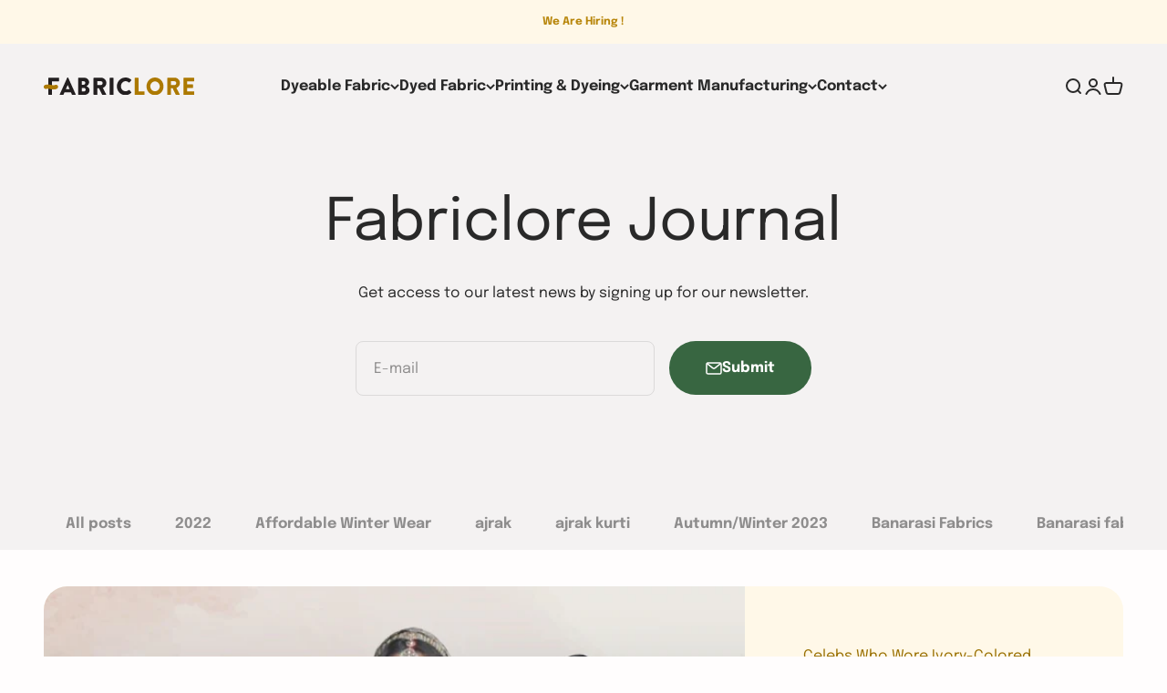

--- FILE ---
content_type: text/html; charset=utf-8
request_url: https://fabriclore.com/blogs/journal/tagged/wedding
body_size: 38313
content:
<!doctype html>

<html lang="en" dir="ltr">
  <head>
    <meta charset="utf-8">
    <meta name="viewport" content="width=device-width, initial-scale=1.0, height=device-height, minimum-scale=1.0, maximum-scale=1.0">
    <meta name="theme-color" content="#fffdfd">

    <title>Fabriclore Journal</title><link rel="canonical" href="https://fabriclore.com/blogs/journal/tagged/wedding"><link rel="shortcut icon" href="//fabriclore.com/cdn/shop/files/Favicon_3cee8200-ceae-447c-acb1-c0d50401d712.png?v=1672639058&width=96">
      <link rel="apple-touch-icon" href="//fabriclore.com/cdn/shop/files/Favicon_3cee8200-ceae-447c-acb1-c0d50401d712.png?v=1672639058&width=180"><link rel="preconnect" href="https://cdn.shopify.com">
    <link rel="preconnect" href="https://fonts.shopifycdn.com" crossorigin>
    <link rel="dns-prefetch" href="https://productreviews.shopifycdn.com"><link rel="preload" href="//fabriclore.com/cdn/fonts/epilogue/epilogue_n7.fb80b89fb7077e0359e6663154e9894555eca74f.woff2" as="font" type="font/woff2" crossorigin><link rel="preload" href="//fabriclore.com/cdn/fonts/epilogue/epilogue_n4.1f76c7520f03b0a6e3f97f1207c74feed2e1968f.woff2" as="font" type="font/woff2" crossorigin><meta property="og:type" content="website">
  <meta property="og:title" content="Fabriclore Journal"><meta property="og:image" content="http://fabriclore.com/cdn/shop/files/Shopify_Store_Meta_Image.jpg?v=1672893458&width=2048">
  <meta property="og:image:secure_url" content="https://fabriclore.com/cdn/shop/files/Shopify_Store_Meta_Image.jpg?v=1672893458&width=2048">
  <meta property="og:image:width" content="2414">
  <meta property="og:image:height" content="1263"><meta property="og:url" content="https://fabriclore.com/blogs/journal/tagged/wedding">
<meta property="og:site_name" content="Fabriclore"><meta name="twitter:card" content="summary"><meta name="twitter:title" content="Fabriclore Journal">
  <meta name="twitter:description" content="Fabriclore Journal"><meta name="twitter:image" content="https://fabriclore.com/cdn/shop/files/Shopify_Store_Meta_Image.jpg?crop=center&height=1200&v=1672893458&width=1200">
  <meta name="twitter:image:alt" content=""><script async crossorigin fetchpriority="high" src="/cdn/shopifycloud/importmap-polyfill/es-modules-shim.2.4.0.js"></script>
<script type="application/ld+json">
  {
    "@context": "https://schema.org",
    "@type": "BreadcrumbList",
    "itemListElement": [{
        "@type": "ListItem",
        "position": 1,
        "name": "Home",
        "item": "https://fabriclore.com"
      },{
            "@type": "ListItem",
            "position": 2,
            "name": "Fabriclore Journal",
            "item": "https://fabriclore.com/blogs/journal"
          }]
  }
</script><style>/* Typography (heading) */
  @font-face {
  font-family: Epilogue;
  font-weight: 700;
  font-style: normal;
  font-display: fallback;
  src: url("//fabriclore.com/cdn/fonts/epilogue/epilogue_n7.fb80b89fb7077e0359e6663154e9894555eca74f.woff2") format("woff2"),
       url("//fabriclore.com/cdn/fonts/epilogue/epilogue_n7.5f11ea669ef0a5dd6e61bb530f5591ebdca93172.woff") format("woff");
}

@font-face {
  font-family: Epilogue;
  font-weight: 700;
  font-style: italic;
  font-display: fallback;
  src: url("//fabriclore.com/cdn/fonts/epilogue/epilogue_i7.a3fa4b2dff50c309f7147209de030634f031bf00.woff2") format("woff2"),
       url("//fabriclore.com/cdn/fonts/epilogue/epilogue_i7.0a92f20e552826230b06dd5904556029ade0b9d4.woff") format("woff");
}

/* Typography (body) */
  @font-face {
  font-family: Epilogue;
  font-weight: 400;
  font-style: normal;
  font-display: fallback;
  src: url("//fabriclore.com/cdn/fonts/epilogue/epilogue_n4.1f76c7520f03b0a6e3f97f1207c74feed2e1968f.woff2") format("woff2"),
       url("//fabriclore.com/cdn/fonts/epilogue/epilogue_n4.38049608164cf48b1e6928c13855d2ab66b3b435.woff") format("woff");
}

@font-face {
  font-family: Epilogue;
  font-weight: 400;
  font-style: italic;
  font-display: fallback;
  src: url("//fabriclore.com/cdn/fonts/epilogue/epilogue_i4.7e8e04496c4e3fc3797f4ac7b89222b9175f5dc6.woff2") format("woff2"),
       url("//fabriclore.com/cdn/fonts/epilogue/epilogue_i4.340025c9bc8e5ceb19f6192e00586aec2c472bec.woff") format("woff");
}

@font-face {
  font-family: Epilogue;
  font-weight: 700;
  font-style: normal;
  font-display: fallback;
  src: url("//fabriclore.com/cdn/fonts/epilogue/epilogue_n7.fb80b89fb7077e0359e6663154e9894555eca74f.woff2") format("woff2"),
       url("//fabriclore.com/cdn/fonts/epilogue/epilogue_n7.5f11ea669ef0a5dd6e61bb530f5591ebdca93172.woff") format("woff");
}

@font-face {
  font-family: Epilogue;
  font-weight: 700;
  font-style: italic;
  font-display: fallback;
  src: url("//fabriclore.com/cdn/fonts/epilogue/epilogue_i7.a3fa4b2dff50c309f7147209de030634f031bf00.woff2") format("woff2"),
       url("//fabriclore.com/cdn/fonts/epilogue/epilogue_i7.0a92f20e552826230b06dd5904556029ade0b9d4.woff") format("woff");
}

:root {
    /**
     * ---------------------------------------------------------------------
     * SPACING VARIABLES
     *
     * We are using a spacing inspired from frameworks like Tailwind CSS.
     * ---------------------------------------------------------------------
     */
    --spacing-0-5: 0.125rem; /* 2px */
    --spacing-1: 0.25rem; /* 4px */
    --spacing-1-5: 0.375rem; /* 6px */
    --spacing-2: 0.5rem; /* 8px */
    --spacing-2-5: 0.625rem; /* 10px */
    --spacing-3: 0.75rem; /* 12px */
    --spacing-3-5: 0.875rem; /* 14px */
    --spacing-4: 1rem; /* 16px */
    --spacing-4-5: 1.125rem; /* 18px */
    --spacing-5: 1.25rem; /* 20px */
    --spacing-5-5: 1.375rem; /* 22px */
    --spacing-6: 1.5rem; /* 24px */
    --spacing-6-5: 1.625rem; /* 26px */
    --spacing-7: 1.75rem; /* 28px */
    --spacing-7-5: 1.875rem; /* 30px */
    --spacing-8: 2rem; /* 32px */
    --spacing-8-5: 2.125rem; /* 34px */
    --spacing-9: 2.25rem; /* 36px */
    --spacing-9-5: 2.375rem; /* 38px */
    --spacing-10: 2.5rem; /* 40px */
    --spacing-11: 2.75rem; /* 44px */
    --spacing-12: 3rem; /* 48px */
    --spacing-14: 3.5rem; /* 56px */
    --spacing-16: 4rem; /* 64px */
    --spacing-18: 4.5rem; /* 72px */
    --spacing-20: 5rem; /* 80px */
    --spacing-24: 6rem; /* 96px */
    --spacing-28: 7rem; /* 112px */
    --spacing-32: 8rem; /* 128px */
    --spacing-36: 9rem; /* 144px */
    --spacing-40: 10rem; /* 160px */
    --spacing-44: 11rem; /* 176px */
    --spacing-48: 12rem; /* 192px */
    --spacing-52: 13rem; /* 208px */
    --spacing-56: 14rem; /* 224px */
    --spacing-60: 15rem; /* 240px */
    --spacing-64: 16rem; /* 256px */
    --spacing-72: 18rem; /* 288px */
    --spacing-80: 20rem; /* 320px */
    --spacing-96: 24rem; /* 384px */

    /* Container */
    --container-max-width: 1600px;
    --container-narrow-max-width: 1350px;
    --container-gutter: var(--spacing-5);
    --section-outer-spacing-block: var(--spacing-14);
    --section-inner-max-spacing-block: var(--spacing-12);
    --section-inner-spacing-inline: var(--container-gutter);
    --section-stack-spacing-block: var(--spacing-10);

    /* Grid gutter */
    --grid-gutter: var(--spacing-5);

    /* Product list settings */
    --product-list-row-gap: var(--spacing-8);
    --product-list-column-gap: var(--grid-gutter);

    /* Form settings */
    --input-gap: var(--spacing-2);
    --input-height: 2.625rem;
    --input-padding-inline: var(--spacing-4);

    /* Other sizes */
    --sticky-area-height: calc(var(--sticky-announcement-bar-enabled, 0) * var(--announcement-bar-height, 0px) + var(--sticky-header-enabled, 0) * var(--header-height, 0px));

    /* RTL support */
    --transform-logical-flip: 1;
    --transform-origin-start: left;
    --transform-origin-end: right;

    /**
     * ---------------------------------------------------------------------
     * TYPOGRAPHY
     * ---------------------------------------------------------------------
     */

    /* Font properties */
    --heading-font-family: Epilogue, sans-serif;
    --heading-font-weight: 700;
    --heading-font-style: normal;
    --heading-text-transform: normal;
    --heading-letter-spacing: -0.01em;
    --text-font-family: Epilogue, sans-serif;
    --text-font-weight: 400;
    --text-font-style: normal;
    --text-letter-spacing: 0.0em;

    /* Font sizes */
    --text-h0: 3rem;
    --text-h1: 2.5rem;
    --text-h2: 2rem;
    --text-h3: 1.5rem;
    --text-h4: 1.375rem;
    --text-h5: 1.125rem;
    --text-h6: 1rem;
    --text-xs: 0.75rem;
    --text-sm: 0.8125rem;
    --text-base: 0.9375rem;
    --text-lg: 1.1875rem;

    /**
     * ---------------------------------------------------------------------
     * COLORS
     * ---------------------------------------------------------------------
     */

    /* Color settings */--accent: 56 102 65;
    --text-primary: 41 41 41;
    --background-primary: 255 253 253;
    --dialog-background: 255 255 255;
    --border-color: var(--text-color, var(--text-primary)) / 0.12;

    /* Button colors */
    --button-background-primary: 56 102 65;
    --button-text-primary: 255 255 255;
    --button-background-secondary: 153 111 0;
    --button-text-secondary: 255 255 255;

    /* Status colors */
    --success-background: 231 237 232;
    --success-text: 56 102 65;
    --warning-background: 252 248 236;
    --warning-text: 233 193 93;
    --error-background: 246 237 233;
    --error-text: 180 101 74;

    /* Product colors */
    --on-sale-text: 180 101 74;
    --on-sale-badge-background: 180 101 74;
    --on-sale-badge-text: 255 255 255;
    --sold-out-badge-background: 41 41 41;
    --sold-out-badge-text: 255 255 255;
    --primary-badge-background: 153 111 0;
    --primary-badge-text: 255 255 255;
    --star-color: 255 183 74;
    --product-card-background: 255 248 232;
    --product-card-text: 41 41 41;

    /* Header colors */
    --header-background: 255 253 253;
    --header-text: 41 41 41;

    /* Footer colors */
    --footer-background: 255 253 253;
    --footer-text: 41 41 41;

    /* Rounded variables (used for border radius) */
    --rounded-xs: 0.25rem;
    --rounded-sm: 0.8125rem;
    --rounded: 1.625rem;
    --rounded-lg: 3.25rem;
    --rounded-full: 9999px;

    --rounded-button: 3.75rem;
    --rounded-input: 0.5rem;

    /* Box shadow */
    --shadow-sm: 0 2px 8px rgb(var(--text-primary) / 0.33);
    --shadow: 0 5px 15px rgb(var(--text-primary) / 0.33);
    --shadow-md: 0 5px 30px rgb(var(--text-primary) / 0.33);
    --shadow-block: 0px 18px 50px rgb(var(--text-primary) / 0.33);

    /**
     * ---------------------------------------------------------------------
     * OTHER
     * ---------------------------------------------------------------------
     */

    --stagger-products-reveal-opacity: 0;
    --cursor-close-svg-url: url(//fabriclore.com/cdn/shop/t/171/assets/cursor-close.svg?v=147174565022153725511739944419);
    --cursor-zoom-in-svg-url: url(//fabriclore.com/cdn/shop/t/171/assets/cursor-zoom-in.svg?v=154953035094101115921739944419);
    --cursor-zoom-out-svg-url: url(//fabriclore.com/cdn/shop/t/171/assets/cursor-zoom-out.svg?v=16155520337305705181739944419);
    --checkmark-svg-url: url(//fabriclore.com/cdn/shop/t/171/assets/checkmark.svg?v=77552481021870063511739944419);
  }

  [dir="rtl"]:root {
    /* RTL support */
    --transform-logical-flip: -1;
    --transform-origin-start: right;
    --transform-origin-end: left;
  }

  @media screen and (min-width: 700px) {
    :root {
      /* Typography (font size) */
      --text-h0: 4rem;
      --text-h1: 3rem;
      --text-h2: 2.5rem;
      --text-h3: 2rem;
      --text-h4: 1.625rem;
      --text-h5: 1.25rem;
      --text-h6: 1.125rem;

      --text-xs: 0.75rem;
      --text-sm: 0.875rem;
      --text-base: 1.0rem;
      --text-lg: 1.25rem;

      /* Spacing */
      --container-gutter: 2rem;
      --section-outer-spacing-block: var(--spacing-20);
      --section-inner-max-spacing-block: var(--spacing-14);
      --section-inner-spacing-inline: var(--spacing-12);
      --section-stack-spacing-block: var(--spacing-12);

      /* Grid gutter */
      --grid-gutter: var(--spacing-6);

      /* Product list settings */
      --product-list-row-gap: var(--spacing-12);

      /* Form settings */
      --input-gap: 1rem;
      --input-height: 3.125rem;
      --input-padding-inline: var(--spacing-5);
    }
  }

  @media screen and (min-width: 1000px) {
    :root {
      /* Spacing settings */
      --container-gutter: var(--spacing-12);
      --section-outer-spacing-block: var(--spacing-20);
      --section-inner-max-spacing-block: var(--spacing-18);
      --section-inner-spacing-inline: var(--spacing-16);
      --section-stack-spacing-block: var(--spacing-12);
    }
  }

  @media screen and (min-width: 1150px) {
    :root {
      /* Spacing settings */
      --container-gutter: var(--spacing-12);
      --section-outer-spacing-block: var(--spacing-24);
      --section-inner-max-spacing-block: var(--spacing-18);
      --section-inner-spacing-inline: var(--spacing-16);
      --section-stack-spacing-block: var(--spacing-12);
    }
  }

  @media screen and (min-width: 1400px) {
    :root {
      /* Typography (font size) */
      --text-h0: 5rem;
      --text-h1: 3.75rem;
      --text-h2: 3rem;
      --text-h3: 2.25rem;
      --text-h4: 2rem;
      --text-h5: 1.5rem;
      --text-h6: 1.25rem;

      --section-outer-spacing-block: var(--spacing-28);
      --section-inner-max-spacing-block: var(--spacing-20);
      --section-inner-spacing-inline: var(--spacing-18);
    }
  }

  @media screen and (min-width: 1600px) {
    :root {
      --section-outer-spacing-block: var(--spacing-32);
      --section-inner-max-spacing-block: var(--spacing-24);
      --section-inner-spacing-inline: var(--spacing-20);
    }
  }

  /**
   * ---------------------------------------------------------------------
   * LIQUID DEPENDANT CSS
   *
   * Our main CSS is Liquid free, but some very specific features depend on
   * theme settings, so we have them here
   * ---------------------------------------------------------------------
   */@media screen and (pointer: fine) {
        .button:not([disabled]):hover, .btn:not([disabled]):hover, .shopify-payment-button__button--unbranded:not([disabled]):hover {
          --button-background-opacity: 0.85;
        }

        .button--subdued:not([disabled]):hover {
          --button-background: var(--text-color) / .05 !important;
        }
      }</style><script>
  // This allows to expose several variables to the global scope, to be used in scripts
  window.themeVariables = {
    settings: {
      showPageTransition: null,
      staggerProductsApparition: true,
      reduceDrawerAnimation: false,
      reduceMenuAnimation: false,
      headingApparition: "none",
      pageType: "blog",
      moneyFormat: "\u003cspan class=cbb-currency\u003e₹{{amount}}\u003c\/span\u003e",
      moneyWithCurrencyFormat: "\u003cspan class=cbb-currency\u003e₹{{amount}} INR\u003c\/span\u003e",
      currencyCodeEnabled: false,
      cartType: "popover",
      showDiscount: true,
      discountMode: "saving",
      pageBackground: "#fffdfd",
      textColor: "#292929"
    },

    strings: {
      accessibilityClose: "Close",
      accessibilityNext: "Next",
      accessibilityPrevious: "Previous",
      closeGallery: "Close gallery",
      zoomGallery: "Zoom",
      errorGallery: "Image cannot be loaded",
      searchNoResults: "No results could be found.",
      addOrderNote: "Add order note",
      editOrderNote: "Edit order note",
      shippingEstimatorNoResults: "Sorry, we do not ship to your address.",
      shippingEstimatorOneResult: "There is one shipping rate for your address:",
      shippingEstimatorMultipleResults: "There are several shipping rates for your address:",
      shippingEstimatorError: "One or more error occurred while retrieving shipping rates:"
    },

    breakpoints: {
      'sm': 'screen and (min-width: 700px)',
      'md': 'screen and (min-width: 1000px)',
      'lg': 'screen and (min-width: 1150px)',
      'xl': 'screen and (min-width: 1400px)',

      'sm-max': 'screen and (max-width: 699px)',
      'md-max': 'screen and (max-width: 999px)',
      'lg-max': 'screen and (max-width: 1149px)',
      'xl-max': 'screen and (max-width: 1399px)'
    }
  };

  // For detecting native share
  document.documentElement.classList.add(`native-share--${navigator.share ? 'enabled' : 'disabled'}`);</script><script>
      if (!(HTMLScriptElement.supports && HTMLScriptElement.supports('importmap'))) {
        const importMapPolyfill = document.createElement('script');
        importMapPolyfill.async = true;
        importMapPolyfill.src = "//fabriclore.com/cdn/shop/t/171/assets/es-module-shims.min.js?v=54064861605372301331739944369";

        document.head.appendChild(importMapPolyfill);
      }
    </script>

    <script type="importmap">{
        "imports": {
          "vendor": "//fabriclore.com/cdn/shop/t/171/assets/vendor.min.js?v=57795131039271286711739944369",
          "theme": "//fabriclore.com/cdn/shop/t/171/assets/theme.js?v=103011424272941110861740460439",
          "photoswipe": "//fabriclore.com/cdn/shop/t/171/assets/photoswipe.min.js?v=13374349288281597431739944369"
        }
      }
    </script>

    <script type="module" src="//fabriclore.com/cdn/shop/t/171/assets/vendor.min.js?v=57795131039271286711739944369"></script>
    <script type="module" src="//fabriclore.com/cdn/shop/t/171/assets/theme.js?v=103011424272941110861740460439"></script>

    <script>window.performance && window.performance.mark && window.performance.mark('shopify.content_for_header.start');</script><meta name="google-site-verification" content="TCyRC_LTjDSA3JwUbq9i4Oa98hLmq6lTOXLZVuVAY5w">
<meta id="shopify-digital-wallet" name="shopify-digital-wallet" content="/11502764/digital_wallets/dialog">
<link rel="alternate" type="application/atom+xml" title="Feed" href="http://feeds.feedburner.com/fabriclore" />
<script async="async" src="/checkouts/internal/preloads.js?locale=en-IN"></script>
<script id="shopify-features" type="application/json">{"accessToken":"83305dc81a59709f4bb5c25c5797da28","betas":["rich-media-storefront-analytics"],"domain":"fabriclore.com","predictiveSearch":true,"shopId":11502764,"locale":"en"}</script>
<script>var Shopify = Shopify || {};
Shopify.shop = "fabriclore-com.myshopify.com";
Shopify.locale = "en";
Shopify.currency = {"active":"INR","rate":"1.0"};
Shopify.country = "IN";
Shopify.theme = {"name":"Impact 6.6","id":141874987179,"schema_name":"Impact","schema_version":"6.6.0","theme_store_id":1190,"role":"main"};
Shopify.theme.handle = "null";
Shopify.theme.style = {"id":null,"handle":null};
Shopify.cdnHost = "fabriclore.com/cdn";
Shopify.routes = Shopify.routes || {};
Shopify.routes.root = "/";</script>
<script type="module">!function(o){(o.Shopify=o.Shopify||{}).modules=!0}(window);</script>
<script>!function(o){function n(){var o=[];function n(){o.push(Array.prototype.slice.apply(arguments))}return n.q=o,n}var t=o.Shopify=o.Shopify||{};t.loadFeatures=n(),t.autoloadFeatures=n()}(window);</script>
<script id="shop-js-analytics" type="application/json">{"pageType":"blog"}</script>
<script defer="defer" async type="module" src="//fabriclore.com/cdn/shopifycloud/shop-js/modules/v2/client.init-shop-cart-sync_BT-GjEfc.en.esm.js"></script>
<script defer="defer" async type="module" src="//fabriclore.com/cdn/shopifycloud/shop-js/modules/v2/chunk.common_D58fp_Oc.esm.js"></script>
<script defer="defer" async type="module" src="//fabriclore.com/cdn/shopifycloud/shop-js/modules/v2/chunk.modal_xMitdFEc.esm.js"></script>
<script type="module">
  await import("//fabriclore.com/cdn/shopifycloud/shop-js/modules/v2/client.init-shop-cart-sync_BT-GjEfc.en.esm.js");
await import("//fabriclore.com/cdn/shopifycloud/shop-js/modules/v2/chunk.common_D58fp_Oc.esm.js");
await import("//fabriclore.com/cdn/shopifycloud/shop-js/modules/v2/chunk.modal_xMitdFEc.esm.js");

  window.Shopify.SignInWithShop?.initShopCartSync?.({"fedCMEnabled":true,"windoidEnabled":true});

</script>
<script id="__st">var __st={"a":11502764,"offset":19800,"reqid":"b2b8d676-c329-49fc-9e4e-9288e6f34b96-1769079547","pageurl":"fabriclore.com\/blogs\/journal\/tagged\/wedding","s":"blogs-49991619","u":"5c95a5aab631","p":"blog","rtyp":"blog","rid":49991619};</script>
<script>window.ShopifyPaypalV4VisibilityTracking = true;</script>
<script id="captcha-bootstrap">!function(){'use strict';const t='contact',e='account',n='new_comment',o=[[t,t],['blogs',n],['comments',n],[t,'customer']],c=[[e,'customer_login'],[e,'guest_login'],[e,'recover_customer_password'],[e,'create_customer']],r=t=>t.map((([t,e])=>`form[action*='/${t}']:not([data-nocaptcha='true']) input[name='form_type'][value='${e}']`)).join(','),a=t=>()=>t?[...document.querySelectorAll(t)].map((t=>t.form)):[];function s(){const t=[...o],e=r(t);return a(e)}const i='password',u='form_key',d=['recaptcha-v3-token','g-recaptcha-response','h-captcha-response',i],f=()=>{try{return window.sessionStorage}catch{return}},m='__shopify_v',_=t=>t.elements[u];function p(t,e,n=!1){try{const o=window.sessionStorage,c=JSON.parse(o.getItem(e)),{data:r}=function(t){const{data:e,action:n}=t;return t[m]||n?{data:e,action:n}:{data:t,action:n}}(c);for(const[e,n]of Object.entries(r))t.elements[e]&&(t.elements[e].value=n);n&&o.removeItem(e)}catch(o){console.error('form repopulation failed',{error:o})}}const l='form_type',E='cptcha';function T(t){t.dataset[E]=!0}const w=window,h=w.document,L='Shopify',v='ce_forms',y='captcha';let A=!1;((t,e)=>{const n=(g='f06e6c50-85a8-45c8-87d0-21a2b65856fe',I='https://cdn.shopify.com/shopifycloud/storefront-forms-hcaptcha/ce_storefront_forms_captcha_hcaptcha.v1.5.2.iife.js',D={infoText:'Protected by hCaptcha',privacyText:'Privacy',termsText:'Terms'},(t,e,n)=>{const o=w[L][v],c=o.bindForm;if(c)return c(t,g,e,D).then(n);var r;o.q.push([[t,g,e,D],n]),r=I,A||(h.body.append(Object.assign(h.createElement('script'),{id:'captcha-provider',async:!0,src:r})),A=!0)});var g,I,D;w[L]=w[L]||{},w[L][v]=w[L][v]||{},w[L][v].q=[],w[L][y]=w[L][y]||{},w[L][y].protect=function(t,e){n(t,void 0,e),T(t)},Object.freeze(w[L][y]),function(t,e,n,w,h,L){const[v,y,A,g]=function(t,e,n){const i=e?o:[],u=t?c:[],d=[...i,...u],f=r(d),m=r(i),_=r(d.filter((([t,e])=>n.includes(e))));return[a(f),a(m),a(_),s()]}(w,h,L),I=t=>{const e=t.target;return e instanceof HTMLFormElement?e:e&&e.form},D=t=>v().includes(t);t.addEventListener('submit',(t=>{const e=I(t);if(!e)return;const n=D(e)&&!e.dataset.hcaptchaBound&&!e.dataset.recaptchaBound,o=_(e),c=g().includes(e)&&(!o||!o.value);(n||c)&&t.preventDefault(),c&&!n&&(function(t){try{if(!f())return;!function(t){const e=f();if(!e)return;const n=_(t);if(!n)return;const o=n.value;o&&e.removeItem(o)}(t);const e=Array.from(Array(32),(()=>Math.random().toString(36)[2])).join('');!function(t,e){_(t)||t.append(Object.assign(document.createElement('input'),{type:'hidden',name:u})),t.elements[u].value=e}(t,e),function(t,e){const n=f();if(!n)return;const o=[...t.querySelectorAll(`input[type='${i}']`)].map((({name:t})=>t)),c=[...d,...o],r={};for(const[a,s]of new FormData(t).entries())c.includes(a)||(r[a]=s);n.setItem(e,JSON.stringify({[m]:1,action:t.action,data:r}))}(t,e)}catch(e){console.error('failed to persist form',e)}}(e),e.submit())}));const S=(t,e)=>{t&&!t.dataset[E]&&(n(t,e.some((e=>e===t))),T(t))};for(const o of['focusin','change'])t.addEventListener(o,(t=>{const e=I(t);D(e)&&S(e,y())}));const B=e.get('form_key'),M=e.get(l),P=B&&M;t.addEventListener('DOMContentLoaded',(()=>{const t=y();if(P)for(const e of t)e.elements[l].value===M&&p(e,B);[...new Set([...A(),...v().filter((t=>'true'===t.dataset.shopifyCaptcha))])].forEach((e=>S(e,t)))}))}(h,new URLSearchParams(w.location.search),n,t,e,['guest_login'])})(!0,!0)}();</script>
<script integrity="sha256-4kQ18oKyAcykRKYeNunJcIwy7WH5gtpwJnB7kiuLZ1E=" data-source-attribution="shopify.loadfeatures" defer="defer" src="//fabriclore.com/cdn/shopifycloud/storefront/assets/storefront/load_feature-a0a9edcb.js" crossorigin="anonymous"></script>
<script data-source-attribution="shopify.dynamic_checkout.dynamic.init">var Shopify=Shopify||{};Shopify.PaymentButton=Shopify.PaymentButton||{isStorefrontPortableWallets:!0,init:function(){window.Shopify.PaymentButton.init=function(){};var t=document.createElement("script");t.src="https://fabriclore.com/cdn/shopifycloud/portable-wallets/latest/portable-wallets.en.js",t.type="module",document.head.appendChild(t)}};
</script>
<script data-source-attribution="shopify.dynamic_checkout.buyer_consent">
  function portableWalletsHideBuyerConsent(e){var t=document.getElementById("shopify-buyer-consent"),n=document.getElementById("shopify-subscription-policy-button");t&&n&&(t.classList.add("hidden"),t.setAttribute("aria-hidden","true"),n.removeEventListener("click",e))}function portableWalletsShowBuyerConsent(e){var t=document.getElementById("shopify-buyer-consent"),n=document.getElementById("shopify-subscription-policy-button");t&&n&&(t.classList.remove("hidden"),t.removeAttribute("aria-hidden"),n.addEventListener("click",e))}window.Shopify?.PaymentButton&&(window.Shopify.PaymentButton.hideBuyerConsent=portableWalletsHideBuyerConsent,window.Shopify.PaymentButton.showBuyerConsent=portableWalletsShowBuyerConsent);
</script>
<script data-source-attribution="shopify.dynamic_checkout.cart.bootstrap">document.addEventListener("DOMContentLoaded",(function(){function t(){return document.querySelector("shopify-accelerated-checkout-cart, shopify-accelerated-checkout")}if(t())Shopify.PaymentButton.init();else{new MutationObserver((function(e,n){t()&&(Shopify.PaymentButton.init(),n.disconnect())})).observe(document.body,{childList:!0,subtree:!0})}}));
</script>
<script id='scb4127' type='text/javascript' async='' src='https://fabriclore.com/cdn/shopifycloud/privacy-banner/storefront-banner.js'></script>
<script>window.performance && window.performance.mark && window.performance.mark('shopify.content_for_header.end');</script>
    <!-- AI Preview & Search Optimization -->
<meta name="ai-preview" content="index, follow">
<meta name="robots" content="index, follow">
<meta name="googlebot" content="index, follow, max-image-preview:large">
<meta name="bingbot" content="index, follow, max-image-preview:large">
<meta property="og:type" content="product" />
<meta name="twitter:card" content="summary_large_image" /><link href="//fabriclore.com/cdn/shop/t/171/assets/theme.css?v=148664303806409634591741071719" rel="stylesheet" type="text/css" media="all" /><!-- Google Tag Manager -->
<script>(function(w,d,s,l,i){w[l]=w[l]||[];w[l].push({'gtm.start':
new Date().getTime(),event:'gtm.js'});var f=d.getElementsByTagName(s)[0],
j=d.createElement(s),dl=l!='dataLayer'?'&l='+l:'';j.async=true;j.src=
'https://www.googletagmanager.com/gtm.js?id='+i+dl;f.parentNode.insertBefore(j,f);
})(window,document,'script','dataLayer','GTM-TJ83B9N2');</script>
<!-- End Google Tag Manager -->
 <!-- Meta Pixel Code -->
<script>
!function(f,b,e,v,n,t,s)
{if(f.fbq)return;n=f.fbq=function(){n.callMethod?
n.callMethod.apply(n,arguments):n.queue.push(arguments)};
if(!f._fbq)f._fbq=n;n.push=n;n.loaded=!0;n.version='2.0';
n.queue=[];t=b.createElement(e);t.async=!0;
t.src=v;s=b.getElementsByTagName(e)[0];
s.parentNode.insertBefore(t,s)}(window, document,'script',
'https://connect.facebook.net/en_US/fbevents.js');
fbq('init', '487308914282607');
fbq('track', 'PageView');
</script>
<noscript><img height="1" width="1" style="display:none"
src="https://www.facebook.com/tr?id=487308914282607&ev=PageView&noscript=1"
/></noscript>
<!-- End Meta Pixel Code -->
  <!-- BEGIN app block: shopify://apps/currency-converter/blocks/app-embed-block/a56d6bd1-e9df-4a4a-b98e-e9bb5c43a042 --><script>
    window.codeblackbelt = window.codeblackbelt || {};
    window.codeblackbelt.shop = window.codeblackbelt.shop || 'fabriclore-com.myshopify.com';
    </script><script src="//cdn.codeblackbelt.com/widgets/currency-converter-plus/main.min.js?version=2026012216+0530" async></script>
<!-- END app block --><!-- BEGIN app block: shopify://apps/seowill-redirects/blocks/brokenlink-404/cc7b1996-e567-42d0-8862-356092041863 -->
<script type="text/javascript">
    !function(t){var e={};function r(n){if(e[n])return e[n].exports;var o=e[n]={i:n,l:!1,exports:{}};return t[n].call(o.exports,o,o.exports,r),o.l=!0,o.exports}r.m=t,r.c=e,r.d=function(t,e,n){r.o(t,e)||Object.defineProperty(t,e,{enumerable:!0,get:n})},r.r=function(t){"undefined"!==typeof Symbol&&Symbol.toStringTag&&Object.defineProperty(t,Symbol.toStringTag,{value:"Module"}),Object.defineProperty(t,"__esModule",{value:!0})},r.t=function(t,e){if(1&e&&(t=r(t)),8&e)return t;if(4&e&&"object"===typeof t&&t&&t.__esModule)return t;var n=Object.create(null);if(r.r(n),Object.defineProperty(n,"default",{enumerable:!0,value:t}),2&e&&"string"!=typeof t)for(var o in t)r.d(n,o,function(e){return t[e]}.bind(null,o));return n},r.n=function(t){var e=t&&t.__esModule?function(){return t.default}:function(){return t};return r.d(e,"a",e),e},r.o=function(t,e){return Object.prototype.hasOwnProperty.call(t,e)},r.p="",r(r.s=11)}([function(t,e,r){"use strict";var n=r(2),o=Object.prototype.toString;function i(t){return"[object Array]"===o.call(t)}function a(t){return"undefined"===typeof t}function u(t){return null!==t&&"object"===typeof t}function s(t){return"[object Function]"===o.call(t)}function c(t,e){if(null!==t&&"undefined"!==typeof t)if("object"!==typeof t&&(t=[t]),i(t))for(var r=0,n=t.length;r<n;r++)e.call(null,t[r],r,t);else for(var o in t)Object.prototype.hasOwnProperty.call(t,o)&&e.call(null,t[o],o,t)}t.exports={isArray:i,isArrayBuffer:function(t){return"[object ArrayBuffer]"===o.call(t)},isBuffer:function(t){return null!==t&&!a(t)&&null!==t.constructor&&!a(t.constructor)&&"function"===typeof t.constructor.isBuffer&&t.constructor.isBuffer(t)},isFormData:function(t){return"undefined"!==typeof FormData&&t instanceof FormData},isArrayBufferView:function(t){return"undefined"!==typeof ArrayBuffer&&ArrayBuffer.isView?ArrayBuffer.isView(t):t&&t.buffer&&t.buffer instanceof ArrayBuffer},isString:function(t){return"string"===typeof t},isNumber:function(t){return"number"===typeof t},isObject:u,isUndefined:a,isDate:function(t){return"[object Date]"===o.call(t)},isFile:function(t){return"[object File]"===o.call(t)},isBlob:function(t){return"[object Blob]"===o.call(t)},isFunction:s,isStream:function(t){return u(t)&&s(t.pipe)},isURLSearchParams:function(t){return"undefined"!==typeof URLSearchParams&&t instanceof URLSearchParams},isStandardBrowserEnv:function(){return("undefined"===typeof navigator||"ReactNative"!==navigator.product&&"NativeScript"!==navigator.product&&"NS"!==navigator.product)&&("undefined"!==typeof window&&"undefined"!==typeof document)},forEach:c,merge:function t(){var e={};function r(r,n){"object"===typeof e[n]&&"object"===typeof r?e[n]=t(e[n],r):e[n]=r}for(var n=0,o=arguments.length;n<o;n++)c(arguments[n],r);return e},deepMerge:function t(){var e={};function r(r,n){"object"===typeof e[n]&&"object"===typeof r?e[n]=t(e[n],r):e[n]="object"===typeof r?t({},r):r}for(var n=0,o=arguments.length;n<o;n++)c(arguments[n],r);return e},extend:function(t,e,r){return c(e,(function(e,o){t[o]=r&&"function"===typeof e?n(e,r):e})),t},trim:function(t){return t.replace(/^\s*/,"").replace(/\s*$/,"")}}},function(t,e,r){t.exports=r(12)},function(t,e,r){"use strict";t.exports=function(t,e){return function(){for(var r=new Array(arguments.length),n=0;n<r.length;n++)r[n]=arguments[n];return t.apply(e,r)}}},function(t,e,r){"use strict";var n=r(0);function o(t){return encodeURIComponent(t).replace(/%40/gi,"@").replace(/%3A/gi,":").replace(/%24/g,"$").replace(/%2C/gi,",").replace(/%20/g,"+").replace(/%5B/gi,"[").replace(/%5D/gi,"]")}t.exports=function(t,e,r){if(!e)return t;var i;if(r)i=r(e);else if(n.isURLSearchParams(e))i=e.toString();else{var a=[];n.forEach(e,(function(t,e){null!==t&&"undefined"!==typeof t&&(n.isArray(t)?e+="[]":t=[t],n.forEach(t,(function(t){n.isDate(t)?t=t.toISOString():n.isObject(t)&&(t=JSON.stringify(t)),a.push(o(e)+"="+o(t))})))})),i=a.join("&")}if(i){var u=t.indexOf("#");-1!==u&&(t=t.slice(0,u)),t+=(-1===t.indexOf("?")?"?":"&")+i}return t}},function(t,e,r){"use strict";t.exports=function(t){return!(!t||!t.__CANCEL__)}},function(t,e,r){"use strict";(function(e){var n=r(0),o=r(19),i={"Content-Type":"application/x-www-form-urlencoded"};function a(t,e){!n.isUndefined(t)&&n.isUndefined(t["Content-Type"])&&(t["Content-Type"]=e)}var u={adapter:function(){var t;return("undefined"!==typeof XMLHttpRequest||"undefined"!==typeof e&&"[object process]"===Object.prototype.toString.call(e))&&(t=r(6)),t}(),transformRequest:[function(t,e){return o(e,"Accept"),o(e,"Content-Type"),n.isFormData(t)||n.isArrayBuffer(t)||n.isBuffer(t)||n.isStream(t)||n.isFile(t)||n.isBlob(t)?t:n.isArrayBufferView(t)?t.buffer:n.isURLSearchParams(t)?(a(e,"application/x-www-form-urlencoded;charset=utf-8"),t.toString()):n.isObject(t)?(a(e,"application/json;charset=utf-8"),JSON.stringify(t)):t}],transformResponse:[function(t){if("string"===typeof t)try{t=JSON.parse(t)}catch(e){}return t}],timeout:0,xsrfCookieName:"XSRF-TOKEN",xsrfHeaderName:"X-XSRF-TOKEN",maxContentLength:-1,validateStatus:function(t){return t>=200&&t<300},headers:{common:{Accept:"application/json, text/plain, */*"}}};n.forEach(["delete","get","head"],(function(t){u.headers[t]={}})),n.forEach(["post","put","patch"],(function(t){u.headers[t]=n.merge(i)})),t.exports=u}).call(this,r(18))},function(t,e,r){"use strict";var n=r(0),o=r(20),i=r(3),a=r(22),u=r(25),s=r(26),c=r(7);t.exports=function(t){return new Promise((function(e,f){var l=t.data,p=t.headers;n.isFormData(l)&&delete p["Content-Type"];var h=new XMLHttpRequest;if(t.auth){var d=t.auth.username||"",m=t.auth.password||"";p.Authorization="Basic "+btoa(d+":"+m)}var y=a(t.baseURL,t.url);if(h.open(t.method.toUpperCase(),i(y,t.params,t.paramsSerializer),!0),h.timeout=t.timeout,h.onreadystatechange=function(){if(h&&4===h.readyState&&(0!==h.status||h.responseURL&&0===h.responseURL.indexOf("file:"))){var r="getAllResponseHeaders"in h?u(h.getAllResponseHeaders()):null,n={data:t.responseType&&"text"!==t.responseType?h.response:h.responseText,status:h.status,statusText:h.statusText,headers:r,config:t,request:h};o(e,f,n),h=null}},h.onabort=function(){h&&(f(c("Request aborted",t,"ECONNABORTED",h)),h=null)},h.onerror=function(){f(c("Network Error",t,null,h)),h=null},h.ontimeout=function(){var e="timeout of "+t.timeout+"ms exceeded";t.timeoutErrorMessage&&(e=t.timeoutErrorMessage),f(c(e,t,"ECONNABORTED",h)),h=null},n.isStandardBrowserEnv()){var v=r(27),g=(t.withCredentials||s(y))&&t.xsrfCookieName?v.read(t.xsrfCookieName):void 0;g&&(p[t.xsrfHeaderName]=g)}if("setRequestHeader"in h&&n.forEach(p,(function(t,e){"undefined"===typeof l&&"content-type"===e.toLowerCase()?delete p[e]:h.setRequestHeader(e,t)})),n.isUndefined(t.withCredentials)||(h.withCredentials=!!t.withCredentials),t.responseType)try{h.responseType=t.responseType}catch(w){if("json"!==t.responseType)throw w}"function"===typeof t.onDownloadProgress&&h.addEventListener("progress",t.onDownloadProgress),"function"===typeof t.onUploadProgress&&h.upload&&h.upload.addEventListener("progress",t.onUploadProgress),t.cancelToken&&t.cancelToken.promise.then((function(t){h&&(h.abort(),f(t),h=null)})),void 0===l&&(l=null),h.send(l)}))}},function(t,e,r){"use strict";var n=r(21);t.exports=function(t,e,r,o,i){var a=new Error(t);return n(a,e,r,o,i)}},function(t,e,r){"use strict";var n=r(0);t.exports=function(t,e){e=e||{};var r={},o=["url","method","params","data"],i=["headers","auth","proxy"],a=["baseURL","url","transformRequest","transformResponse","paramsSerializer","timeout","withCredentials","adapter","responseType","xsrfCookieName","xsrfHeaderName","onUploadProgress","onDownloadProgress","maxContentLength","validateStatus","maxRedirects","httpAgent","httpsAgent","cancelToken","socketPath"];n.forEach(o,(function(t){"undefined"!==typeof e[t]&&(r[t]=e[t])})),n.forEach(i,(function(o){n.isObject(e[o])?r[o]=n.deepMerge(t[o],e[o]):"undefined"!==typeof e[o]?r[o]=e[o]:n.isObject(t[o])?r[o]=n.deepMerge(t[o]):"undefined"!==typeof t[o]&&(r[o]=t[o])})),n.forEach(a,(function(n){"undefined"!==typeof e[n]?r[n]=e[n]:"undefined"!==typeof t[n]&&(r[n]=t[n])}));var u=o.concat(i).concat(a),s=Object.keys(e).filter((function(t){return-1===u.indexOf(t)}));return n.forEach(s,(function(n){"undefined"!==typeof e[n]?r[n]=e[n]:"undefined"!==typeof t[n]&&(r[n]=t[n])})),r}},function(t,e,r){"use strict";function n(t){this.message=t}n.prototype.toString=function(){return"Cancel"+(this.message?": "+this.message:"")},n.prototype.__CANCEL__=!0,t.exports=n},function(t,e,r){t.exports=r(13)},function(t,e,r){t.exports=r(30)},function(t,e,r){var n=function(t){"use strict";var e=Object.prototype,r=e.hasOwnProperty,n="function"===typeof Symbol?Symbol:{},o=n.iterator||"@@iterator",i=n.asyncIterator||"@@asyncIterator",a=n.toStringTag||"@@toStringTag";function u(t,e,r){return Object.defineProperty(t,e,{value:r,enumerable:!0,configurable:!0,writable:!0}),t[e]}try{u({},"")}catch(S){u=function(t,e,r){return t[e]=r}}function s(t,e,r,n){var o=e&&e.prototype instanceof l?e:l,i=Object.create(o.prototype),a=new L(n||[]);return i._invoke=function(t,e,r){var n="suspendedStart";return function(o,i){if("executing"===n)throw new Error("Generator is already running");if("completed"===n){if("throw"===o)throw i;return j()}for(r.method=o,r.arg=i;;){var a=r.delegate;if(a){var u=x(a,r);if(u){if(u===f)continue;return u}}if("next"===r.method)r.sent=r._sent=r.arg;else if("throw"===r.method){if("suspendedStart"===n)throw n="completed",r.arg;r.dispatchException(r.arg)}else"return"===r.method&&r.abrupt("return",r.arg);n="executing";var s=c(t,e,r);if("normal"===s.type){if(n=r.done?"completed":"suspendedYield",s.arg===f)continue;return{value:s.arg,done:r.done}}"throw"===s.type&&(n="completed",r.method="throw",r.arg=s.arg)}}}(t,r,a),i}function c(t,e,r){try{return{type:"normal",arg:t.call(e,r)}}catch(S){return{type:"throw",arg:S}}}t.wrap=s;var f={};function l(){}function p(){}function h(){}var d={};d[o]=function(){return this};var m=Object.getPrototypeOf,y=m&&m(m(T([])));y&&y!==e&&r.call(y,o)&&(d=y);var v=h.prototype=l.prototype=Object.create(d);function g(t){["next","throw","return"].forEach((function(e){u(t,e,(function(t){return this._invoke(e,t)}))}))}function w(t,e){var n;this._invoke=function(o,i){function a(){return new e((function(n,a){!function n(o,i,a,u){var s=c(t[o],t,i);if("throw"!==s.type){var f=s.arg,l=f.value;return l&&"object"===typeof l&&r.call(l,"__await")?e.resolve(l.__await).then((function(t){n("next",t,a,u)}),(function(t){n("throw",t,a,u)})):e.resolve(l).then((function(t){f.value=t,a(f)}),(function(t){return n("throw",t,a,u)}))}u(s.arg)}(o,i,n,a)}))}return n=n?n.then(a,a):a()}}function x(t,e){var r=t.iterator[e.method];if(void 0===r){if(e.delegate=null,"throw"===e.method){if(t.iterator.return&&(e.method="return",e.arg=void 0,x(t,e),"throw"===e.method))return f;e.method="throw",e.arg=new TypeError("The iterator does not provide a 'throw' method")}return f}var n=c(r,t.iterator,e.arg);if("throw"===n.type)return e.method="throw",e.arg=n.arg,e.delegate=null,f;var o=n.arg;return o?o.done?(e[t.resultName]=o.value,e.next=t.nextLoc,"return"!==e.method&&(e.method="next",e.arg=void 0),e.delegate=null,f):o:(e.method="throw",e.arg=new TypeError("iterator result is not an object"),e.delegate=null,f)}function b(t){var e={tryLoc:t[0]};1 in t&&(e.catchLoc=t[1]),2 in t&&(e.finallyLoc=t[2],e.afterLoc=t[3]),this.tryEntries.push(e)}function E(t){var e=t.completion||{};e.type="normal",delete e.arg,t.completion=e}function L(t){this.tryEntries=[{tryLoc:"root"}],t.forEach(b,this),this.reset(!0)}function T(t){if(t){var e=t[o];if(e)return e.call(t);if("function"===typeof t.next)return t;if(!isNaN(t.length)){var n=-1,i=function e(){for(;++n<t.length;)if(r.call(t,n))return e.value=t[n],e.done=!1,e;return e.value=void 0,e.done=!0,e};return i.next=i}}return{next:j}}function j(){return{value:void 0,done:!0}}return p.prototype=v.constructor=h,h.constructor=p,p.displayName=u(h,a,"GeneratorFunction"),t.isGeneratorFunction=function(t){var e="function"===typeof t&&t.constructor;return!!e&&(e===p||"GeneratorFunction"===(e.displayName||e.name))},t.mark=function(t){return Object.setPrototypeOf?Object.setPrototypeOf(t,h):(t.__proto__=h,u(t,a,"GeneratorFunction")),t.prototype=Object.create(v),t},t.awrap=function(t){return{__await:t}},g(w.prototype),w.prototype[i]=function(){return this},t.AsyncIterator=w,t.async=function(e,r,n,o,i){void 0===i&&(i=Promise);var a=new w(s(e,r,n,o),i);return t.isGeneratorFunction(r)?a:a.next().then((function(t){return t.done?t.value:a.next()}))},g(v),u(v,a,"Generator"),v[o]=function(){return this},v.toString=function(){return"[object Generator]"},t.keys=function(t){var e=[];for(var r in t)e.push(r);return e.reverse(),function r(){for(;e.length;){var n=e.pop();if(n in t)return r.value=n,r.done=!1,r}return r.done=!0,r}},t.values=T,L.prototype={constructor:L,reset:function(t){if(this.prev=0,this.next=0,this.sent=this._sent=void 0,this.done=!1,this.delegate=null,this.method="next",this.arg=void 0,this.tryEntries.forEach(E),!t)for(var e in this)"t"===e.charAt(0)&&r.call(this,e)&&!isNaN(+e.slice(1))&&(this[e]=void 0)},stop:function(){this.done=!0;var t=this.tryEntries[0].completion;if("throw"===t.type)throw t.arg;return this.rval},dispatchException:function(t){if(this.done)throw t;var e=this;function n(r,n){return a.type="throw",a.arg=t,e.next=r,n&&(e.method="next",e.arg=void 0),!!n}for(var o=this.tryEntries.length-1;o>=0;--o){var i=this.tryEntries[o],a=i.completion;if("root"===i.tryLoc)return n("end");if(i.tryLoc<=this.prev){var u=r.call(i,"catchLoc"),s=r.call(i,"finallyLoc");if(u&&s){if(this.prev<i.catchLoc)return n(i.catchLoc,!0);if(this.prev<i.finallyLoc)return n(i.finallyLoc)}else if(u){if(this.prev<i.catchLoc)return n(i.catchLoc,!0)}else{if(!s)throw new Error("try statement without catch or finally");if(this.prev<i.finallyLoc)return n(i.finallyLoc)}}}},abrupt:function(t,e){for(var n=this.tryEntries.length-1;n>=0;--n){var o=this.tryEntries[n];if(o.tryLoc<=this.prev&&r.call(o,"finallyLoc")&&this.prev<o.finallyLoc){var i=o;break}}i&&("break"===t||"continue"===t)&&i.tryLoc<=e&&e<=i.finallyLoc&&(i=null);var a=i?i.completion:{};return a.type=t,a.arg=e,i?(this.method="next",this.next=i.finallyLoc,f):this.complete(a)},complete:function(t,e){if("throw"===t.type)throw t.arg;return"break"===t.type||"continue"===t.type?this.next=t.arg:"return"===t.type?(this.rval=this.arg=t.arg,this.method="return",this.next="end"):"normal"===t.type&&e&&(this.next=e),f},finish:function(t){for(var e=this.tryEntries.length-1;e>=0;--e){var r=this.tryEntries[e];if(r.finallyLoc===t)return this.complete(r.completion,r.afterLoc),E(r),f}},catch:function(t){for(var e=this.tryEntries.length-1;e>=0;--e){var r=this.tryEntries[e];if(r.tryLoc===t){var n=r.completion;if("throw"===n.type){var o=n.arg;E(r)}return o}}throw new Error("illegal catch attempt")},delegateYield:function(t,e,r){return this.delegate={iterator:T(t),resultName:e,nextLoc:r},"next"===this.method&&(this.arg=void 0),f}},t}(t.exports);try{regeneratorRuntime=n}catch(o){Function("r","regeneratorRuntime = r")(n)}},function(t,e,r){"use strict";var n=r(0),o=r(2),i=r(14),a=r(8);function u(t){var e=new i(t),r=o(i.prototype.request,e);return n.extend(r,i.prototype,e),n.extend(r,e),r}var s=u(r(5));s.Axios=i,s.create=function(t){return u(a(s.defaults,t))},s.Cancel=r(9),s.CancelToken=r(28),s.isCancel=r(4),s.all=function(t){return Promise.all(t)},s.spread=r(29),t.exports=s,t.exports.default=s},function(t,e,r){"use strict";var n=r(0),o=r(3),i=r(15),a=r(16),u=r(8);function s(t){this.defaults=t,this.interceptors={request:new i,response:new i}}s.prototype.request=function(t){"string"===typeof t?(t=arguments[1]||{}).url=arguments[0]:t=t||{},(t=u(this.defaults,t)).method?t.method=t.method.toLowerCase():this.defaults.method?t.method=this.defaults.method.toLowerCase():t.method="get";var e=[a,void 0],r=Promise.resolve(t);for(this.interceptors.request.forEach((function(t){e.unshift(t.fulfilled,t.rejected)})),this.interceptors.response.forEach((function(t){e.push(t.fulfilled,t.rejected)}));e.length;)r=r.then(e.shift(),e.shift());return r},s.prototype.getUri=function(t){return t=u(this.defaults,t),o(t.url,t.params,t.paramsSerializer).replace(/^\?/,"")},n.forEach(["delete","get","head","options"],(function(t){s.prototype[t]=function(e,r){return this.request(n.merge(r||{},{method:t,url:e}))}})),n.forEach(["post","put","patch"],(function(t){s.prototype[t]=function(e,r,o){return this.request(n.merge(o||{},{method:t,url:e,data:r}))}})),t.exports=s},function(t,e,r){"use strict";var n=r(0);function o(){this.handlers=[]}o.prototype.use=function(t,e){return this.handlers.push({fulfilled:t,rejected:e}),this.handlers.length-1},o.prototype.eject=function(t){this.handlers[t]&&(this.handlers[t]=null)},o.prototype.forEach=function(t){n.forEach(this.handlers,(function(e){null!==e&&t(e)}))},t.exports=o},function(t,e,r){"use strict";var n=r(0),o=r(17),i=r(4),a=r(5);function u(t){t.cancelToken&&t.cancelToken.throwIfRequested()}t.exports=function(t){return u(t),t.headers=t.headers||{},t.data=o(t.data,t.headers,t.transformRequest),t.headers=n.merge(t.headers.common||{},t.headers[t.method]||{},t.headers),n.forEach(["delete","get","head","post","put","patch","common"],(function(e){delete t.headers[e]})),(t.adapter||a.adapter)(t).then((function(e){return u(t),e.data=o(e.data,e.headers,t.transformResponse),e}),(function(e){return i(e)||(u(t),e&&e.response&&(e.response.data=o(e.response.data,e.response.headers,t.transformResponse))),Promise.reject(e)}))}},function(t,e,r){"use strict";var n=r(0);t.exports=function(t,e,r){return n.forEach(r,(function(r){t=r(t,e)})),t}},function(t,e){var r,n,o=t.exports={};function i(){throw new Error("setTimeout has not been defined")}function a(){throw new Error("clearTimeout has not been defined")}function u(t){if(r===setTimeout)return setTimeout(t,0);if((r===i||!r)&&setTimeout)return r=setTimeout,setTimeout(t,0);try{return r(t,0)}catch(e){try{return r.call(null,t,0)}catch(e){return r.call(this,t,0)}}}!function(){try{r="function"===typeof setTimeout?setTimeout:i}catch(t){r=i}try{n="function"===typeof clearTimeout?clearTimeout:a}catch(t){n=a}}();var s,c=[],f=!1,l=-1;function p(){f&&s&&(f=!1,s.length?c=s.concat(c):l=-1,c.length&&h())}function h(){if(!f){var t=u(p);f=!0;for(var e=c.length;e;){for(s=c,c=[];++l<e;)s&&s[l].run();l=-1,e=c.length}s=null,f=!1,function(t){if(n===clearTimeout)return clearTimeout(t);if((n===a||!n)&&clearTimeout)return n=clearTimeout,clearTimeout(t);try{n(t)}catch(e){try{return n.call(null,t)}catch(e){return n.call(this,t)}}}(t)}}function d(t,e){this.fun=t,this.array=e}function m(){}o.nextTick=function(t){var e=new Array(arguments.length-1);if(arguments.length>1)for(var r=1;r<arguments.length;r++)e[r-1]=arguments[r];c.push(new d(t,e)),1!==c.length||f||u(h)},d.prototype.run=function(){this.fun.apply(null,this.array)},o.title="browser",o.browser=!0,o.env={},o.argv=[],o.version="",o.versions={},o.on=m,o.addListener=m,o.once=m,o.off=m,o.removeListener=m,o.removeAllListeners=m,o.emit=m,o.prependListener=m,o.prependOnceListener=m,o.listeners=function(t){return[]},o.binding=function(t){throw new Error("process.binding is not supported")},o.cwd=function(){return"/"},o.chdir=function(t){throw new Error("process.chdir is not supported")},o.umask=function(){return 0}},function(t,e,r){"use strict";var n=r(0);t.exports=function(t,e){n.forEach(t,(function(r,n){n!==e&&n.toUpperCase()===e.toUpperCase()&&(t[e]=r,delete t[n])}))}},function(t,e,r){"use strict";var n=r(7);t.exports=function(t,e,r){var o=r.config.validateStatus;!o||o(r.status)?t(r):e(n("Request failed with status code "+r.status,r.config,null,r.request,r))}},function(t,e,r){"use strict";t.exports=function(t,e,r,n,o){return t.config=e,r&&(t.code=r),t.request=n,t.response=o,t.isAxiosError=!0,t.toJSON=function(){return{message:this.message,name:this.name,description:this.description,number:this.number,fileName:this.fileName,lineNumber:this.lineNumber,columnNumber:this.columnNumber,stack:this.stack,config:this.config,code:this.code}},t}},function(t,e,r){"use strict";var n=r(23),o=r(24);t.exports=function(t,e){return t&&!n(e)?o(t,e):e}},function(t,e,r){"use strict";t.exports=function(t){return/^([a-z][a-z\d\+\-\.]*:)?\/\//i.test(t)}},function(t,e,r){"use strict";t.exports=function(t,e){return e?t.replace(/\/+$/,"")+"/"+e.replace(/^\/+/,""):t}},function(t,e,r){"use strict";var n=r(0),o=["age","authorization","content-length","content-type","etag","expires","from","host","if-modified-since","if-unmodified-since","last-modified","location","max-forwards","proxy-authorization","referer","retry-after","user-agent"];t.exports=function(t){var e,r,i,a={};return t?(n.forEach(t.split("\n"),(function(t){if(i=t.indexOf(":"),e=n.trim(t.substr(0,i)).toLowerCase(),r=n.trim(t.substr(i+1)),e){if(a[e]&&o.indexOf(e)>=0)return;a[e]="set-cookie"===e?(a[e]?a[e]:[]).concat([r]):a[e]?a[e]+", "+r:r}})),a):a}},function(t,e,r){"use strict";var n=r(0);t.exports=n.isStandardBrowserEnv()?function(){var t,e=/(msie|trident)/i.test(navigator.userAgent),r=document.createElement("a");function o(t){var n=t;return e&&(r.setAttribute("href",n),n=r.href),r.setAttribute("href",n),{href:r.href,protocol:r.protocol?r.protocol.replace(/:$/,""):"",host:r.host,search:r.search?r.search.replace(/^\?/,""):"",hash:r.hash?r.hash.replace(/^#/,""):"",hostname:r.hostname,port:r.port,pathname:"/"===r.pathname.charAt(0)?r.pathname:"/"+r.pathname}}return t=o(window.location.href),function(e){var r=n.isString(e)?o(e):e;return r.protocol===t.protocol&&r.host===t.host}}():function(){return!0}},function(t,e,r){"use strict";var n=r(0);t.exports=n.isStandardBrowserEnv()?{write:function(t,e,r,o,i,a){var u=[];u.push(t+"="+encodeURIComponent(e)),n.isNumber(r)&&u.push("expires="+new Date(r).toGMTString()),n.isString(o)&&u.push("path="+o),n.isString(i)&&u.push("domain="+i),!0===a&&u.push("secure"),document.cookie=u.join("; ")},read:function(t){var e=document.cookie.match(new RegExp("(^|;\\s*)("+t+")=([^;]*)"));return e?decodeURIComponent(e[3]):null},remove:function(t){this.write(t,"",Date.now()-864e5)}}:{write:function(){},read:function(){return null},remove:function(){}}},function(t,e,r){"use strict";var n=r(9);function o(t){if("function"!==typeof t)throw new TypeError("executor must be a function.");var e;this.promise=new Promise((function(t){e=t}));var r=this;t((function(t){r.reason||(r.reason=new n(t),e(r.reason))}))}o.prototype.throwIfRequested=function(){if(this.reason)throw this.reason},o.source=function(){var t;return{token:new o((function(e){t=e})),cancel:t}},t.exports=o},function(t,e,r){"use strict";t.exports=function(t){return function(e){return t.apply(null,e)}}},function(t,e,r){"use strict";r.r(e);var n=r(1),o=r.n(n);function i(t,e,r,n,o,i,a){try{var u=t[i](a),s=u.value}catch(c){return void r(c)}u.done?e(s):Promise.resolve(s).then(n,o)}function a(t){return function(){var e=this,r=arguments;return new Promise((function(n,o){var a=t.apply(e,r);function u(t){i(a,n,o,u,s,"next",t)}function s(t){i(a,n,o,u,s,"throw",t)}u(void 0)}))}}var u=r(10),s=r.n(u);var c=function(t){return function(t){var e=arguments.length>1&&void 0!==arguments[1]?arguments[1]:{},r=arguments.length>2&&void 0!==arguments[2]?arguments[2]:"GET";return r=r.toUpperCase(),new Promise((function(n){var o;"GET"===r&&(o=s.a.get(t,{params:e})),o.then((function(t){n(t.data)}))}))}("https://api-brokenlinkmanager.seoant.com/api/v1/receive_id",t,"GET")};function f(){return(f=a(o.a.mark((function t(e,r,n){var i;return o.a.wrap((function(t){for(;;)switch(t.prev=t.next){case 0:return i={shop:e,code:r,gbaid:n},t.next=3,c(i);case 3:t.sent;case 4:case"end":return t.stop()}}),t)})))).apply(this,arguments)}var l=window.location.href;if(-1!=l.indexOf("gbaid")){var p=l.split("gbaid");if(void 0!=p[1]){var h=window.location.pathname+window.location.search;window.history.pushState({},0,h),function(t,e,r){f.apply(this,arguments)}("fabriclore-com.myshopify.com","",p[1])}}}]);
</script><!-- END app block --><link href="https://monorail-edge.shopifysvc.com" rel="dns-prefetch">
<script>(function(){if ("sendBeacon" in navigator && "performance" in window) {try {var session_token_from_headers = performance.getEntriesByType('navigation')[0].serverTiming.find(x => x.name == '_s').description;} catch {var session_token_from_headers = undefined;}var session_cookie_matches = document.cookie.match(/_shopify_s=([^;]*)/);var session_token_from_cookie = session_cookie_matches && session_cookie_matches.length === 2 ? session_cookie_matches[1] : "";var session_token = session_token_from_headers || session_token_from_cookie || "";function handle_abandonment_event(e) {var entries = performance.getEntries().filter(function(entry) {return /monorail-edge.shopifysvc.com/.test(entry.name);});if (!window.abandonment_tracked && entries.length === 0) {window.abandonment_tracked = true;var currentMs = Date.now();var navigation_start = performance.timing.navigationStart;var payload = {shop_id: 11502764,url: window.location.href,navigation_start,duration: currentMs - navigation_start,session_token,page_type: "blog"};window.navigator.sendBeacon("https://monorail-edge.shopifysvc.com/v1/produce", JSON.stringify({schema_id: "online_store_buyer_site_abandonment/1.1",payload: payload,metadata: {event_created_at_ms: currentMs,event_sent_at_ms: currentMs}}));}}window.addEventListener('pagehide', handle_abandonment_event);}}());</script>
<script id="web-pixels-manager-setup">(function e(e,d,r,n,o){if(void 0===o&&(o={}),!Boolean(null===(a=null===(i=window.Shopify)||void 0===i?void 0:i.analytics)||void 0===a?void 0:a.replayQueue)){var i,a;window.Shopify=window.Shopify||{};var t=window.Shopify;t.analytics=t.analytics||{};var s=t.analytics;s.replayQueue=[],s.publish=function(e,d,r){return s.replayQueue.push([e,d,r]),!0};try{self.performance.mark("wpm:start")}catch(e){}var l=function(){var e={modern:/Edge?\/(1{2}[4-9]|1[2-9]\d|[2-9]\d{2}|\d{4,})\.\d+(\.\d+|)|Firefox\/(1{2}[4-9]|1[2-9]\d|[2-9]\d{2}|\d{4,})\.\d+(\.\d+|)|Chrom(ium|e)\/(9{2}|\d{3,})\.\d+(\.\d+|)|(Maci|X1{2}).+ Version\/(15\.\d+|(1[6-9]|[2-9]\d|\d{3,})\.\d+)([,.]\d+|)( \(\w+\)|)( Mobile\/\w+|) Safari\/|Chrome.+OPR\/(9{2}|\d{3,})\.\d+\.\d+|(CPU[ +]OS|iPhone[ +]OS|CPU[ +]iPhone|CPU IPhone OS|CPU iPad OS)[ +]+(15[._]\d+|(1[6-9]|[2-9]\d|\d{3,})[._]\d+)([._]\d+|)|Android:?[ /-](13[3-9]|1[4-9]\d|[2-9]\d{2}|\d{4,})(\.\d+|)(\.\d+|)|Android.+Firefox\/(13[5-9]|1[4-9]\d|[2-9]\d{2}|\d{4,})\.\d+(\.\d+|)|Android.+Chrom(ium|e)\/(13[3-9]|1[4-9]\d|[2-9]\d{2}|\d{4,})\.\d+(\.\d+|)|SamsungBrowser\/([2-9]\d|\d{3,})\.\d+/,legacy:/Edge?\/(1[6-9]|[2-9]\d|\d{3,})\.\d+(\.\d+|)|Firefox\/(5[4-9]|[6-9]\d|\d{3,})\.\d+(\.\d+|)|Chrom(ium|e)\/(5[1-9]|[6-9]\d|\d{3,})\.\d+(\.\d+|)([\d.]+$|.*Safari\/(?![\d.]+ Edge\/[\d.]+$))|(Maci|X1{2}).+ Version\/(10\.\d+|(1[1-9]|[2-9]\d|\d{3,})\.\d+)([,.]\d+|)( \(\w+\)|)( Mobile\/\w+|) Safari\/|Chrome.+OPR\/(3[89]|[4-9]\d|\d{3,})\.\d+\.\d+|(CPU[ +]OS|iPhone[ +]OS|CPU[ +]iPhone|CPU IPhone OS|CPU iPad OS)[ +]+(10[._]\d+|(1[1-9]|[2-9]\d|\d{3,})[._]\d+)([._]\d+|)|Android:?[ /-](13[3-9]|1[4-9]\d|[2-9]\d{2}|\d{4,})(\.\d+|)(\.\d+|)|Mobile Safari.+OPR\/([89]\d|\d{3,})\.\d+\.\d+|Android.+Firefox\/(13[5-9]|1[4-9]\d|[2-9]\d{2}|\d{4,})\.\d+(\.\d+|)|Android.+Chrom(ium|e)\/(13[3-9]|1[4-9]\d|[2-9]\d{2}|\d{4,})\.\d+(\.\d+|)|Android.+(UC? ?Browser|UCWEB|U3)[ /]?(15\.([5-9]|\d{2,})|(1[6-9]|[2-9]\d|\d{3,})\.\d+)\.\d+|SamsungBrowser\/(5\.\d+|([6-9]|\d{2,})\.\d+)|Android.+MQ{2}Browser\/(14(\.(9|\d{2,})|)|(1[5-9]|[2-9]\d|\d{3,})(\.\d+|))(\.\d+|)|K[Aa][Ii]OS\/(3\.\d+|([4-9]|\d{2,})\.\d+)(\.\d+|)/},d=e.modern,r=e.legacy,n=navigator.userAgent;return n.match(d)?"modern":n.match(r)?"legacy":"unknown"}(),u="modern"===l?"modern":"legacy",c=(null!=n?n:{modern:"",legacy:""})[u],f=function(e){return[e.baseUrl,"/wpm","/b",e.hashVersion,"modern"===e.buildTarget?"m":"l",".js"].join("")}({baseUrl:d,hashVersion:r,buildTarget:u}),m=function(e){var d=e.version,r=e.bundleTarget,n=e.surface,o=e.pageUrl,i=e.monorailEndpoint;return{emit:function(e){var a=e.status,t=e.errorMsg,s=(new Date).getTime(),l=JSON.stringify({metadata:{event_sent_at_ms:s},events:[{schema_id:"web_pixels_manager_load/3.1",payload:{version:d,bundle_target:r,page_url:o,status:a,surface:n,error_msg:t},metadata:{event_created_at_ms:s}}]});if(!i)return console&&console.warn&&console.warn("[Web Pixels Manager] No Monorail endpoint provided, skipping logging."),!1;try{return self.navigator.sendBeacon.bind(self.navigator)(i,l)}catch(e){}var u=new XMLHttpRequest;try{return u.open("POST",i,!0),u.setRequestHeader("Content-Type","text/plain"),u.send(l),!0}catch(e){return console&&console.warn&&console.warn("[Web Pixels Manager] Got an unhandled error while logging to Monorail."),!1}}}}({version:r,bundleTarget:l,surface:e.surface,pageUrl:self.location.href,monorailEndpoint:e.monorailEndpoint});try{o.browserTarget=l,function(e){var d=e.src,r=e.async,n=void 0===r||r,o=e.onload,i=e.onerror,a=e.sri,t=e.scriptDataAttributes,s=void 0===t?{}:t,l=document.createElement("script"),u=document.querySelector("head"),c=document.querySelector("body");if(l.async=n,l.src=d,a&&(l.integrity=a,l.crossOrigin="anonymous"),s)for(var f in s)if(Object.prototype.hasOwnProperty.call(s,f))try{l.dataset[f]=s[f]}catch(e){}if(o&&l.addEventListener("load",o),i&&l.addEventListener("error",i),u)u.appendChild(l);else{if(!c)throw new Error("Did not find a head or body element to append the script");c.appendChild(l)}}({src:f,async:!0,onload:function(){if(!function(){var e,d;return Boolean(null===(d=null===(e=window.Shopify)||void 0===e?void 0:e.analytics)||void 0===d?void 0:d.initialized)}()){var d=window.webPixelsManager.init(e)||void 0;if(d){var r=window.Shopify.analytics;r.replayQueue.forEach((function(e){var r=e[0],n=e[1],o=e[2];d.publishCustomEvent(r,n,o)})),r.replayQueue=[],r.publish=d.publishCustomEvent,r.visitor=d.visitor,r.initialized=!0}}},onerror:function(){return m.emit({status:"failed",errorMsg:"".concat(f," has failed to load")})},sri:function(e){var d=/^sha384-[A-Za-z0-9+/=]+$/;return"string"==typeof e&&d.test(e)}(c)?c:"",scriptDataAttributes:o}),m.emit({status:"loading"})}catch(e){m.emit({status:"failed",errorMsg:(null==e?void 0:e.message)||"Unknown error"})}}})({shopId: 11502764,storefrontBaseUrl: "https://fabriclore.com",extensionsBaseUrl: "https://extensions.shopifycdn.com/cdn/shopifycloud/web-pixels-manager",monorailEndpoint: "https://monorail-edge.shopifysvc.com/unstable/produce_batch",surface: "storefront-renderer",enabledBetaFlags: ["2dca8a86"],webPixelsConfigList: [{"id":"524845227","configuration":"{\"config\":\"{\\\"pixel_id\\\":\\\"G-6WYQPL9FJT\\\",\\\"target_country\\\":\\\"IN\\\",\\\"gtag_events\\\":[{\\\"type\\\":\\\"search\\\",\\\"action_label\\\":[\\\"G-6WYQPL9FJT\\\",\\\"AW-16638385800\\\/NgcMCLSTn8EZEIi95v09\\\"]},{\\\"type\\\":\\\"begin_checkout\\\",\\\"action_label\\\":[\\\"G-6WYQPL9FJT\\\",\\\"AW-16638385800\\\/wvh8CLqTn8EZEIi95v09\\\"]},{\\\"type\\\":\\\"view_item\\\",\\\"action_label\\\":[\\\"G-6WYQPL9FJT\\\",\\\"AW-16638385800\\\/2YQsCLGTn8EZEIi95v09\\\",\\\"MC-TDVWHZWDBQ\\\"]},{\\\"type\\\":\\\"purchase\\\",\\\"action_label\\\":[\\\"G-6WYQPL9FJT\\\",\\\"AW-16638385800\\\/_8RzCKuTn8EZEIi95v09\\\",\\\"MC-TDVWHZWDBQ\\\"]},{\\\"type\\\":\\\"page_view\\\",\\\"action_label\\\":[\\\"G-6WYQPL9FJT\\\",\\\"AW-16638385800\\\/rxXwCK6Tn8EZEIi95v09\\\",\\\"MC-TDVWHZWDBQ\\\"]},{\\\"type\\\":\\\"add_payment_info\\\",\\\"action_label\\\":[\\\"G-6WYQPL9FJT\\\",\\\"AW-16638385800\\\/Wen4CL2Tn8EZEIi95v09\\\"]},{\\\"type\\\":\\\"add_to_cart\\\",\\\"action_label\\\":[\\\"G-6WYQPL9FJT\\\",\\\"AW-16638385800\\\/SnT8CLeTn8EZEIi95v09\\\"]}],\\\"enable_monitoring_mode\\\":false}\"}","eventPayloadVersion":"v1","runtimeContext":"OPEN","scriptVersion":"b2a88bafab3e21179ed38636efcd8a93","type":"APP","apiClientId":1780363,"privacyPurposes":[],"dataSharingAdjustments":{"protectedCustomerApprovalScopes":["read_customer_address","read_customer_email","read_customer_name","read_customer_personal_data","read_customer_phone"]}},{"id":"202408107","configuration":"{\"pixel_id\":\"487308914282607\",\"pixel_type\":\"facebook_pixel\"}","eventPayloadVersion":"v1","runtimeContext":"OPEN","scriptVersion":"ca16bc87fe92b6042fbaa3acc2fbdaa6","type":"APP","apiClientId":2329312,"privacyPurposes":["ANALYTICS","MARKETING","SALE_OF_DATA"],"dataSharingAdjustments":{"protectedCustomerApprovalScopes":["read_customer_address","read_customer_email","read_customer_name","read_customer_personal_data","read_customer_phone"]}},{"id":"shopify-app-pixel","configuration":"{}","eventPayloadVersion":"v1","runtimeContext":"STRICT","scriptVersion":"0450","apiClientId":"shopify-pixel","type":"APP","privacyPurposes":["ANALYTICS","MARKETING"]},{"id":"shopify-custom-pixel","eventPayloadVersion":"v1","runtimeContext":"LAX","scriptVersion":"0450","apiClientId":"shopify-pixel","type":"CUSTOM","privacyPurposes":["ANALYTICS","MARKETING"]}],isMerchantRequest: false,initData: {"shop":{"name":"Fabriclore","paymentSettings":{"currencyCode":"INR"},"myshopifyDomain":"fabriclore-com.myshopify.com","countryCode":"IN","storefrontUrl":"https:\/\/fabriclore.com"},"customer":null,"cart":null,"checkout":null,"productVariants":[],"purchasingCompany":null},},"https://fabriclore.com/cdn","fcfee988w5aeb613cpc8e4bc33m6693e112",{"modern":"","legacy":""},{"shopId":"11502764","storefrontBaseUrl":"https:\/\/fabriclore.com","extensionBaseUrl":"https:\/\/extensions.shopifycdn.com\/cdn\/shopifycloud\/web-pixels-manager","surface":"storefront-renderer","enabledBetaFlags":"[\"2dca8a86\"]","isMerchantRequest":"false","hashVersion":"fcfee988w5aeb613cpc8e4bc33m6693e112","publish":"custom","events":"[[\"page_viewed\",{}]]"});</script><script>
  window.ShopifyAnalytics = window.ShopifyAnalytics || {};
  window.ShopifyAnalytics.meta = window.ShopifyAnalytics.meta || {};
  window.ShopifyAnalytics.meta.currency = 'INR';
  var meta = {"page":{"pageType":"blog","resourceType":"blog","resourceId":49991619,"requestId":"b2b8d676-c329-49fc-9e4e-9288e6f34b96-1769079547"}};
  for (var attr in meta) {
    window.ShopifyAnalytics.meta[attr] = meta[attr];
  }
</script>
<script class="analytics">
  (function () {
    var customDocumentWrite = function(content) {
      var jquery = null;

      if (window.jQuery) {
        jquery = window.jQuery;
      } else if (window.Checkout && window.Checkout.$) {
        jquery = window.Checkout.$;
      }

      if (jquery) {
        jquery('body').append(content);
      }
    };

    var hasLoggedConversion = function(token) {
      if (token) {
        return document.cookie.indexOf('loggedConversion=' + token) !== -1;
      }
      return false;
    }

    var setCookieIfConversion = function(token) {
      if (token) {
        var twoMonthsFromNow = new Date(Date.now());
        twoMonthsFromNow.setMonth(twoMonthsFromNow.getMonth() + 2);

        document.cookie = 'loggedConversion=' + token + '; expires=' + twoMonthsFromNow;
      }
    }

    var trekkie = window.ShopifyAnalytics.lib = window.trekkie = window.trekkie || [];
    if (trekkie.integrations) {
      return;
    }
    trekkie.methods = [
      'identify',
      'page',
      'ready',
      'track',
      'trackForm',
      'trackLink'
    ];
    trekkie.factory = function(method) {
      return function() {
        var args = Array.prototype.slice.call(arguments);
        args.unshift(method);
        trekkie.push(args);
        return trekkie;
      };
    };
    for (var i = 0; i < trekkie.methods.length; i++) {
      var key = trekkie.methods[i];
      trekkie[key] = trekkie.factory(key);
    }
    trekkie.load = function(config) {
      trekkie.config = config || {};
      trekkie.config.initialDocumentCookie = document.cookie;
      var first = document.getElementsByTagName('script')[0];
      var script = document.createElement('script');
      script.type = 'text/javascript';
      script.onerror = function(e) {
        var scriptFallback = document.createElement('script');
        scriptFallback.type = 'text/javascript';
        scriptFallback.onerror = function(error) {
                var Monorail = {
      produce: function produce(monorailDomain, schemaId, payload) {
        var currentMs = new Date().getTime();
        var event = {
          schema_id: schemaId,
          payload: payload,
          metadata: {
            event_created_at_ms: currentMs,
            event_sent_at_ms: currentMs
          }
        };
        return Monorail.sendRequest("https://" + monorailDomain + "/v1/produce", JSON.stringify(event));
      },
      sendRequest: function sendRequest(endpointUrl, payload) {
        // Try the sendBeacon API
        if (window && window.navigator && typeof window.navigator.sendBeacon === 'function' && typeof window.Blob === 'function' && !Monorail.isIos12()) {
          var blobData = new window.Blob([payload], {
            type: 'text/plain'
          });

          if (window.navigator.sendBeacon(endpointUrl, blobData)) {
            return true;
          } // sendBeacon was not successful

        } // XHR beacon

        var xhr = new XMLHttpRequest();

        try {
          xhr.open('POST', endpointUrl);
          xhr.setRequestHeader('Content-Type', 'text/plain');
          xhr.send(payload);
        } catch (e) {
          console.log(e);
        }

        return false;
      },
      isIos12: function isIos12() {
        return window.navigator.userAgent.lastIndexOf('iPhone; CPU iPhone OS 12_') !== -1 || window.navigator.userAgent.lastIndexOf('iPad; CPU OS 12_') !== -1;
      }
    };
    Monorail.produce('monorail-edge.shopifysvc.com',
      'trekkie_storefront_load_errors/1.1',
      {shop_id: 11502764,
      theme_id: 141874987179,
      app_name: "storefront",
      context_url: window.location.href,
      source_url: "//fabriclore.com/cdn/s/trekkie.storefront.1bbfab421998800ff09850b62e84b8915387986d.min.js"});

        };
        scriptFallback.async = true;
        scriptFallback.src = '//fabriclore.com/cdn/s/trekkie.storefront.1bbfab421998800ff09850b62e84b8915387986d.min.js';
        first.parentNode.insertBefore(scriptFallback, first);
      };
      script.async = true;
      script.src = '//fabriclore.com/cdn/s/trekkie.storefront.1bbfab421998800ff09850b62e84b8915387986d.min.js';
      first.parentNode.insertBefore(script, first);
    };
    trekkie.load(
      {"Trekkie":{"appName":"storefront","development":false,"defaultAttributes":{"shopId":11502764,"isMerchantRequest":null,"themeId":141874987179,"themeCityHash":"12763422372186953817","contentLanguage":"en","currency":"INR","eventMetadataId":"d3720689-7cf2-4eb3-b869-c7bdd7b0d1e3"},"isServerSideCookieWritingEnabled":true,"monorailRegion":"shop_domain","enabledBetaFlags":["65f19447"]},"Session Attribution":{},"S2S":{"facebookCapiEnabled":false,"source":"trekkie-storefront-renderer","apiClientId":580111}}
    );

    var loaded = false;
    trekkie.ready(function() {
      if (loaded) return;
      loaded = true;

      window.ShopifyAnalytics.lib = window.trekkie;

      var originalDocumentWrite = document.write;
      document.write = customDocumentWrite;
      try { window.ShopifyAnalytics.merchantGoogleAnalytics.call(this); } catch(error) {};
      document.write = originalDocumentWrite;

      window.ShopifyAnalytics.lib.page(null,{"pageType":"blog","resourceType":"blog","resourceId":49991619,"requestId":"b2b8d676-c329-49fc-9e4e-9288e6f34b96-1769079547","shopifyEmitted":true});

      var match = window.location.pathname.match(/checkouts\/(.+)\/(thank_you|post_purchase)/)
      var token = match? match[1]: undefined;
      if (!hasLoggedConversion(token)) {
        setCookieIfConversion(token);
        
      }
    });


        var eventsListenerScript = document.createElement('script');
        eventsListenerScript.async = true;
        eventsListenerScript.src = "//fabriclore.com/cdn/shopifycloud/storefront/assets/shop_events_listener-3da45d37.js";
        document.getElementsByTagName('head')[0].appendChild(eventsListenerScript);

})();</script>
<script
  defer
  src="https://fabriclore.com/cdn/shopifycloud/perf-kit/shopify-perf-kit-3.0.4.min.js"
  data-application="storefront-renderer"
  data-shop-id="11502764"
  data-render-region="gcp-us-central1"
  data-page-type="blog"
  data-theme-instance-id="141874987179"
  data-theme-name="Impact"
  data-theme-version="6.6.0"
  data-monorail-region="shop_domain"
  data-resource-timing-sampling-rate="10"
  data-shs="true"
  data-shs-beacon="true"
  data-shs-export-with-fetch="true"
  data-shs-logs-sample-rate="1"
  data-shs-beacon-endpoint="https://fabriclore.com/api/collect"
></script>
</head>

  <body class="zoom-image--enabled"><!-- DRAWER -->
<template id="drawer-default-template">
  <style>
    [hidden] {
      display: none !important;
    }
  </style>

  <button part="outside-close-button" is="close-button" aria-label="Close"><svg role="presentation" stroke-width="2" focusable="false" width="24" height="24" class="icon icon-close" viewBox="0 0 24 24">
        <path d="M17.658 6.343 6.344 17.657M17.658 17.657 6.344 6.343" stroke="currentColor"></path>
      </svg></button>

  <div part="overlay"></div>

  <div part="content">
    <header part="header">
      <slot name="header"></slot>

      <button part="close-button" is="close-button" aria-label="Close"><svg role="presentation" stroke-width="2" focusable="false" width="24" height="24" class="icon icon-close" viewBox="0 0 24 24">
        <path d="M17.658 6.343 6.344 17.657M17.658 17.657 6.344 6.343" stroke="currentColor"></path>
      </svg></button>
    </header>

    <div part="body">
      <slot></slot>
    </div>

    <footer part="footer">
      <slot name="footer"></slot>
    </footer>
  </div>
</template>

<!-- POPOVER -->
<template id="popover-default-template">
  <button part="outside-close-button" is="close-button" aria-label="Close"><svg role="presentation" stroke-width="2" focusable="false" width="24" height="24" class="icon icon-close" viewBox="0 0 24 24">
        <path d="M17.658 6.343 6.344 17.657M17.658 17.657 6.344 6.343" stroke="currentColor"></path>
      </svg></button>

  <div part="overlay"></div>

  <div part="content">
    <header part="title">
      <slot name="title"></slot>
    </header>

    <div part="body">
      <slot></slot>
    </div>
  </div>
</template><a href="#main" class="skip-to-content sr-only">Skip to content</a><!-- BEGIN sections: header-group -->
<aside id="shopify-section-sections--18038036103339__announcement-bar" class="shopify-section shopify-section-group-header-group shopify-section--announcement-bar"><style>
    :root {
      --sticky-announcement-bar-enabled:1;
    }#shopify-section-sections--18038036103339__announcement-bar {
        position: sticky;
        top: 0;
        z-index: 20;
      }

      .shopify-section--header ~ #shopify-section-sections--18038036103339__announcement-bar {
        top: calc(var(--sticky-header-enabled, 0) * var(--header-height, 0px));
      }</style><height-observer variable="announcement-bar">
    <div class="announcement-bar bg-custom text-custom"style="--background: 255 248 232; --text-color: 184 134 11;"><div class="container">
          <div class="announcement-bar__wrapper justify-center"><announcement-bar swipeable  id="announcement-bar" class="announcement-bar__static-list"><p class="bold text-xs " ><a href="https://erp.fabriclore.com/jobs">We Are Hiring !</a></p></announcement-bar></div>
        </div></div>
  </height-observer>

  <script>
    document.documentElement.style.setProperty('--announcement-bar-height', Math.round(document.getElementById('shopify-section-sections--18038036103339__announcement-bar').clientHeight) + 'px');
  </script><style> #shopify-section-sections--18038036103339__announcement-bar p {font-weight: light;} </style></aside><header id="shopify-section-sections--18038036103339__header" class="shopify-section shopify-section-group-header-group shopify-section--header"><style>
  :root {
    --sticky-header-enabled:0;
  }

  #shopify-section-sections--18038036103339__header {
    --header-grid-template: "main-nav logo secondary-nav" / minmax(0, 1fr) auto minmax(0, 1fr);
    --header-padding-block: var(--spacing-4-5);
    --header-background-opacity: 1.0;
    --header-background-blur-radius: 20px;
    --header-transparent-text-color: 41 41 41;--header-logo-width: 140px;
      --header-logo-height: 16px;position: relative;
    top: 0;
    z-index: 10;
  }@media screen and (max-width: 699px) {
      .navigation-drawer {
        --drawer-content-max-height: calc(100vh - (var(--spacing-2) * 2));
      }
    }@media screen and (min-width: 700px) {
    #shopify-section-sections--18038036103339__header {--header-logo-width: 165px;
        --header-logo-height: 19px;--header-padding-block: var(--spacing-8-5);
    }
  }@media screen and (min-width: 1150px) {#shopify-section-sections--18038036103339__header {
        --header-grid-template: "logo main-nav secondary-nav" / minmax(0, 1fr) fit-content(70%) minmax(0, 1fr);
      }
    }</style>

<height-observer variable="header">
  <store-header class="header"  >
    <div class="header__wrapper"><div class="header__main-nav">
        <div class="header__icon-list">
          <button type="button" class="tap-area lg:hidden" aria-controls="header-sidebar-menu">
            <span class="sr-only">Menu</span><svg role="presentation" stroke-width="2" focusable="false" width="22" height="22" class="icon icon-hamburger" viewBox="0 0 22 22">
        <path d="M1 5h20M1 11h20M1 17h20" stroke="currentColor" stroke-linecap="round"></path>
      </svg></button>

          <a href="/search" class="tap-area sm:hidden" aria-controls="search-drawer">
            <span class="sr-only">Search</span><svg role="presentation" stroke-width="2" focusable="false" width="22" height="22" class="icon icon-search" viewBox="0 0 22 22">
        <circle cx="11" cy="10" r="7" fill="none" stroke="currentColor"></circle>
        <path d="m16 15 3 3" stroke="currentColor" stroke-linecap="round" stroke-linejoin="round"></path>
      </svg></a><nav class="header__link-list justify-center wrap" role="navigation">
              <ul class="contents" role="list">

                  <li><button aria-controls="navigation-drawer-1" aria-expanded="false" class="text-with-icon gap-2.5 bold link-faded-reverse">Dyeable Fabric<svg role="presentation" focusable="false" width="10" height="7" class="icon icon-chevron-bottom" viewBox="0 0 10 7">
        <path d="m1 1 4 4 4-4" fill="none" stroke="currentColor" stroke-width="2"></path>
      </svg></button>

                          <navigation-drawer class="navigation-drawer drawer lg-max:hidden" id="navigation-drawer-1" open-from="left" mega-menu><div class="panel-list__wrapper">
  <div class="panel">
    <div class="panel__wrapper" style="--panel-wrapper-justify-content: flex-start">
      <div class="panel__scroller v-stack gap-8"><button is="close-button" aria-label="Close"><svg role="presentation" stroke-width="2" focusable="false" width="19" height="19" class="icon icon-close" viewBox="0 0 24 24">
        <path d="M17.658 6.343 6.344 17.657M17.658 17.657 6.344 6.343" stroke="currentColor"></path>
      </svg></button><ul class="v-stack gap-4"><li class="h3 sm:h4"><button class="text-with-icon w-full group justify-between" aria-expanded="false" data-panel="1-0">
                  <span>Woven Fabric</span>
                  <span class="circle-chevron group-hover:colors group-expanded:colors"><svg role="presentation" focusable="false" width="5" height="8" class="icon icon-chevron-right-small reverse-icon" viewBox="0 0 5 8">
        <path d="m.75 7 3-3-3-3" fill="none" stroke="currentColor" stroke-width="1.5"></path>
      </svg></span>
                </button></li><li class="h3 sm:h4"><button class="text-with-icon w-full group justify-between" aria-expanded="false" data-panel="1-1">
                  <span>Sustainable Fabric</span>
                  <span class="circle-chevron group-hover:colors group-expanded:colors"><svg role="presentation" focusable="false" width="5" height="8" class="icon icon-chevron-right-small reverse-icon" viewBox="0 0 5 8">
        <path d="m.75 7 3-3-3-3" fill="none" stroke="currentColor" stroke-width="1.5"></path>
      </svg></span>
                </button></li><li class="h3 sm:h4"><a href="/collections/schiffli-fabric" class="group block w-full">
                  <span><span class="reversed-link">Schiffli 🆕</span></span>
                </a></li><li class="h3 sm:h4"><a href="/collections/knitted-fabrics" class="group block w-full">
                  <span><span class="reversed-link">Knitted Fabric</span></span>
                </a></li><li class="h3 sm:h4"><a href="/collections/greige-fabrics" class="group block w-full">
                  <span><span class="reversed-link">Greige Fabric</span></span>
                </a></li><li class="h3 sm:h4"><a href="/collections/wholesale-fabric-swatch" class="group block w-full">
                  <span><span class="reversed-link">Buy Swatches </span></span>
                </a></li></ul></div>



<style>
  #navigation-promo-mega_menu_Yjamjq-drawer-- {
    --navigation-promo-grid: 
  
    auto / repeat(0, minmax(var(--mega-menu-promo-grid-image-min-width), var(--mega-menu-promo-grid-image-max-width)))

  
;
    --mega-menu-promo-grid-image-max-width: 300px;
    --mega-menu-promo-grid-image-min-width: 172px;
    --promo-heading-font-size: var(--text-h5);
    --content-over-media-row-gap: var(--spacing-3);
    --content-over-media-column-gap: var(--spacing-4);--navigation-promo-gap: var(--spacing-2);
      --panel-wrapper-justify-content: flex-start;}

  #navigation-promo-mega_menu_Yjamjq-drawer-- .navigation-promo__carousel-controls {inset-block-end: var(--content-over-media-column-gap);}

  @media screen and (min-width:700px) {
    #navigation-promo-mega_menu_Yjamjq-drawer-- {--promo-heading-font-size: var(--text-h6);--mega-menu-promo-grid-image-min-width: 192px;
      --content-over-media-row-gap: var(--spacing-4);
      --content-over-media-column-gap: var(--spacing-5);
    }
  }@media screen and (min-width: 1150px) {
      #navigation-promo-mega_menu_Yjamjq-drawer-- {
        --promo-heading-font-size: var(--text-h5);
        --content-over-media-row-gap: var(--spacing-5);
        --content-over-media-column-gap: var(--spacing-7);
        --mega-menu-promo-grid-image-min-width: 220px;

      
      }
    }</style><div class="navigation-promo__wrapper  " id="navigation-promo-mega_menu_Yjamjq-drawer--"><div class="navigation-promo navigation-promo--grid scroll-area bleed">
      
    </div></div></div>
  </div><div class="panel gap-8">
      <div class="panel__wrapper" style="--panel-wrapper-justify-content: flex-start" hidden>
                  <ul class="v-stack gap-4">
                    <li class="lg:hidden">
                      <button class="text-with-icon h6 text-subdued" data-panel="0"><svg role="presentation" focusable="false" width="7" height="10" class="icon icon-chevron-left reverse-icon" viewBox="0 0 7 10">
        <path d="M6 1 2 5l4 4" fill="none" stroke="currentColor" stroke-width="2"></path>
      </svg>Woven Fabric
                      </button>
                    </li><li class="h3 sm:h5"><a class="group block w-full" href="/collections/cotton-fabric-wholesale"><span><span class="reversed-link">Cotton</span></span>
                            </a></li><li class="h3 sm:h5"><a class="group block w-full" href="/collections/linen-fabric-wholesale"><span><span class="reversed-link">Linen</span></span>
                            </a></li><li class="h3 sm:h5"><a class="group block w-full" href="/collections/viscose-fabric-wholesale"><span><span class="reversed-link">Viscose</span></span>
                            </a></li><li class="h3 sm:h5"><a class="group block w-full" href="https://fabriclore.com/collections/wholesale-modal-fabric-supplier"><span><span class="reversed-link">Modal</span></span>
                            </a></li><li class="h3 sm:h5"><a class="group block w-full" href="/collections/wholesale-silk-fabric-suppliers"><span><span class="reversed-link">Silk</span></span>
                            </a></li><li class="h3 sm:h5"><a class="group block w-full" href="/collections/polyester-fabric-wholesale-supplier"><span><span class="reversed-link">Polyester</span></span>
                            </a></li><li class="h3 sm:h5"><a class="group block w-full" href="/collections/dyeable-fabric-wholesale"><span><span class="reversed-link">✦ Explore All </span></span>
                            </a></li></ul></div><div class="panel__wrapper" style="--panel-wrapper-justify-content: flex-start" hidden>
                  <ul class="v-stack gap-4">
                    <li class="lg:hidden">
                      <button class="text-with-icon h6 text-subdued" data-panel="0"><svg role="presentation" focusable="false" width="7" height="10" class="icon icon-chevron-left reverse-icon" viewBox="0 0 7 10">
        <path d="M6 1 2 5l4 4" fill="none" stroke="currentColor" stroke-width="2"></path>
      </svg>Sustainable Fabric
                      </button>
                    </li><li class="h3 sm:h5"><a class="group block w-full" href="/collections/lenzing-fabric-wholesale-supplier"><span><span class="reversed-link">LENZING™ Fabric</span></span>
                            </a></li><li class="h3 sm:h5"><a class="group block w-full" href="/collections/liva-fabric-wholesale-supplier"><span><span class="reversed-link">LIVA™ Fabric</span></span>
                            </a></li><li class="h3 sm:h5"><a class="group block w-full" href="/collections/bemberg-cupro"><span><span class="reversed-link">BEMBERG™ CUPRO</span></span>
                            </a></li><li class="h3 sm:h5"><a class="group block w-full" href="/collections/wholesale-organic-cotton-fabric"><span><span class="reversed-link">Organic Cotton</span></span>
                            </a></li><li class="h3 sm:h5"><a class="group block w-full" href="/collections/sustainable-fabric"><span><span class="reversed-link">✦ Explore All</span></span>
                            </a></li></ul></div>
    </div></div></navigation-drawer></li>

                  <li><button aria-controls="navigation-drawer-2" aria-expanded="false" class="text-with-icon gap-2.5 bold link-faded-reverse">Dyed Fabric<svg role="presentation" focusable="false" width="10" height="7" class="icon icon-chevron-bottom" viewBox="0 0 10 7">
        <path d="m1 1 4 4 4-4" fill="none" stroke="currentColor" stroke-width="2"></path>
      </svg></button>

                          <navigation-drawer class="navigation-drawer drawer lg-max:hidden" id="navigation-drawer-2" open-from="left" mega-menu><div class="panel-list__wrapper">
  <div class="panel">
    <div class="panel__wrapper" style="--panel-wrapper-justify-content: flex-start">
      <div class="panel__scroller v-stack gap-8"><button is="close-button" aria-label="Close"><svg role="presentation" stroke-width="2" focusable="false" width="19" height="19" class="icon icon-close" viewBox="0 0 24 24">
        <path d="M17.658 6.343 6.344 17.657M17.658 17.657 6.344 6.343" stroke="currentColor"></path>
      </svg></button><ul class="v-stack gap-4"><li class="h3 sm:h4"><button class="text-with-icon w-full group justify-between" aria-expanded="false" data-panel="1-0">
                  <span>Mill Dyed</span>
                  <span class="circle-chevron group-hover:colors group-expanded:colors"><svg role="presentation" focusable="false" width="5" height="8" class="icon icon-chevron-right-small reverse-icon" viewBox="0 0 5 8">
        <path d="m.75 7 3-3-3-3" fill="none" stroke="currentColor" stroke-width="1.5"></path>
      </svg></span>
                </button></li><li class="h3 sm:h4"><button class="text-with-icon w-full group justify-between" aria-expanded="false" data-panel="1-1">
                  <span>Yarn Dyed </span>
                  <span class="circle-chevron group-hover:colors group-expanded:colors"><svg role="presentation" focusable="false" width="5" height="8" class="icon icon-chevron-right-small reverse-icon" viewBox="0 0 5 8">
        <path d="m.75 7 3-3-3-3" fill="none" stroke="currentColor" stroke-width="1.5"></path>
      </svg></span>
                </button></li><li class="h3 sm:h4"><button class="text-with-icon w-full group justify-between" aria-expanded="false" data-panel="1-2">
                  <span>Denim 🆕</span>
                  <span class="circle-chevron group-hover:colors group-expanded:colors"><svg role="presentation" focusable="false" width="5" height="8" class="icon icon-chevron-right-small reverse-icon" viewBox="0 0 5 8">
        <path d="m.75 7 3-3-3-3" fill="none" stroke="currentColor" stroke-width="1.5"></path>
      </svg></span>
                </button></li></ul></div>



<style>
  #navigation-promo-mega_menu_FARnxX-drawer-- {
    --navigation-promo-grid: 
  
    auto / repeat(0, minmax(var(--mega-menu-promo-grid-image-min-width), var(--mega-menu-promo-grid-image-max-width)))

  
;
    --mega-menu-promo-grid-image-max-width: 300px;
    --mega-menu-promo-grid-image-min-width: 172px;
    --promo-heading-font-size: var(--text-h5);
    --content-over-media-row-gap: var(--spacing-3);
    --content-over-media-column-gap: var(--spacing-4);--navigation-promo-gap: var(--spacing-2);
      --panel-wrapper-justify-content: flex-start;}

  #navigation-promo-mega_menu_FARnxX-drawer-- .navigation-promo__carousel-controls {inset-block-end: var(--content-over-media-column-gap);}

  @media screen and (min-width:700px) {
    #navigation-promo-mega_menu_FARnxX-drawer-- {--promo-heading-font-size: var(--text-h6);--mega-menu-promo-grid-image-min-width: 192px;
      --content-over-media-row-gap: var(--spacing-4);
      --content-over-media-column-gap: var(--spacing-5);
    }
  }@media screen and (min-width: 1150px) {
      #navigation-promo-mega_menu_FARnxX-drawer-- {
        --promo-heading-font-size: var(--text-h5);
        --content-over-media-row-gap: var(--spacing-5);
        --content-over-media-column-gap: var(--spacing-7);
        --mega-menu-promo-grid-image-min-width: 220px;

      
      }
    }</style><div class="navigation-promo__wrapper  " id="navigation-promo-mega_menu_FARnxX-drawer--"><div class="navigation-promo navigation-promo--grid scroll-area bleed">
      
    </div></div></div>
  </div><div class="panel gap-8">
      <div class="panel__wrapper" style="--panel-wrapper-justify-content: flex-start" hidden>
                  <ul class="v-stack gap-4">
                    <li class="lg:hidden">
                      <button class="text-with-icon h6 text-subdued" data-panel="0"><svg role="presentation" focusable="false" width="7" height="10" class="icon icon-chevron-left reverse-icon" viewBox="0 0 7 10">
        <path d="M6 1 2 5l4 4" fill="none" stroke="currentColor" stroke-width="2"></path>
      </svg>Mill Dyed
                      </button>
                    </li><li class="h3 sm:h5"><a class="group block w-full" href="/collections/cotton-solid-color-dyed-fabric"><span><span class="reversed-link">Cotton</span></span>
                            </a></li><li class="h3 sm:h5"><a class="group block w-full" href="/collections/viscose-solid-color-dyed-fabric"><span><span class="reversed-link">Viscose</span></span>
                            </a></li><li class="h3 sm:h5"><a class="group block w-full" href="https://fabriclore.com/collections/lenzing-fabric"><span><span class="reversed-link">LENZING™</span></span>
                            </a></li><li class="h3 sm:h5"><a class="group block w-full" href="/collections/linen-solid-color-dyed-fabric"><span><span class="reversed-link">Linen</span></span>
                            </a></li><li class="h3 sm:h5"><a class="group block w-full" href="/collections/polyester-solid-color-dyed-fabric"><span><span class="reversed-link">Polyester</span></span>
                            </a></li><li class="h3 sm:h5"><a class="group block w-full" href="/collections/mill-dyed-fabric-yardage"><span><span class="reversed-link">Buy Sample Yardage </span></span>
                            </a></li><li class="h3 sm:h5"><a class="group block w-full" href="/collections/solid-color-mill-dyed-fabric-catalogue"><span><span class="reversed-link">✦ Explore All</span></span>
                            </a></li></ul></div><div class="panel__wrapper" style="--panel-wrapper-justify-content: flex-start" hidden>
                  <ul class="v-stack gap-4">
                    <li class="lg:hidden">
                      <button class="text-with-icon h6 text-subdued" data-panel="0"><svg role="presentation" focusable="false" width="7" height="10" class="icon icon-chevron-left reverse-icon" viewBox="0 0 7 10">
        <path d="M6 1 2 5l4 4" fill="none" stroke="currentColor" stroke-width="2"></path>
      </svg>Yarn Dyed 
                      </button>
                    </li><li class="h3 sm:h5"><a class="group block w-full" href="/collections/yarn-dyed-fabric"><span><span class="reversed-link">Explore Fabrics</span></span>
                            </a></li><li class="h3 sm:h5"><a class="group block w-full" href="/collections/yarn-dyed-fabric-sample-yardage"><span><span class="reversed-link">Buy Sample Yardage</span></span>
                            </a></li></ul></div><div class="panel__wrapper" style="--panel-wrapper-justify-content: flex-start" hidden>
                  <ul class="v-stack gap-4">
                    <li class="lg:hidden">
                      <button class="text-with-icon h6 text-subdued" data-panel="0"><svg role="presentation" focusable="false" width="7" height="10" class="icon icon-chevron-left reverse-icon" viewBox="0 0 7 10">
        <path d="M6 1 2 5l4 4" fill="none" stroke="currentColor" stroke-width="2"></path>
      </svg>Denim 🆕
                      </button>
                    </li><li class="h3 sm:h5"><a class="group block w-full" href="https://fabriclore.com/collections/denim-fabric"><span><span class="reversed-link">Explore Fabric</span></span>
                            </a></li><li class="h3 sm:h5"><a class="group block w-full" href="https://fabriclore.com/collections/denim-fabric-sample-yardage"><span><span class="reversed-link">Buy Sample Yardage</span></span>
                            </a></li></ul></div>
    </div></div></navigation-drawer></li>

                  <li><button aria-controls="navigation-drawer-3" aria-expanded="false" class="text-with-icon gap-2.5 bold link-faded-reverse">Printing & Dyeing<svg role="presentation" focusable="false" width="10" height="7" class="icon icon-chevron-bottom" viewBox="0 0 10 7">
        <path d="m1 1 4 4 4-4" fill="none" stroke="currentColor" stroke-width="2"></path>
      </svg></button>

                          <navigation-drawer class="navigation-drawer drawer lg-max:hidden" id="navigation-drawer-3" open-from="left" mega-menu><div class="panel-list__wrapper">
  <div class="panel">
    <div class="panel__wrapper" style="--panel-wrapper-justify-content: flex-start">
      <div class="panel__scroller v-stack gap-8"><button is="close-button" aria-label="Close"><svg role="presentation" stroke-width="2" focusable="false" width="19" height="19" class="icon icon-close" viewBox="0 0 24 24">
        <path d="M17.658 6.343 6.344 17.657M17.658 17.657 6.344 6.343" stroke="currentColor"></path>
      </svg></button><ul class="v-stack gap-4"><li class="h3 sm:h4"><button class="text-with-icon w-full group justify-between" aria-expanded="false" data-panel="1-0">
                  <span>Digital Printing</span>
                  <span class="circle-chevron group-hover:colors group-expanded:colors"><svg role="presentation" focusable="false" width="5" height="8" class="icon icon-chevron-right-small reverse-icon" viewBox="0 0 5 8">
        <path d="m.75 7 3-3-3-3" fill="none" stroke="currentColor" stroke-width="1.5"></path>
      </svg></span>
                </button></li><li class="h3 sm:h4"><a href="/pages/wholesale-screen-print-fabric-supplier" class="group block w-full">
                  <span><span class="reversed-link">Screen Printing</span></span>
                </a></li><li class="h3 sm:h4"><a href="https://fabriclore.com/pages/3d-rubber-printing-technique" class="group block w-full">
                  <span><span class="reversed-link">3D Rubber Screen Printing</span></span>
                </a></li><li class="h3 sm:h4"><button class="text-with-icon w-full group justify-between" aria-expanded="false" data-panel="1-1">
                  <span>Block Printing</span>
                  <span class="circle-chevron group-hover:colors group-expanded:colors"><svg role="presentation" focusable="false" width="5" height="8" class="icon icon-chevron-right-small reverse-icon" viewBox="0 0 5 8">
        <path d="m.75 7 3-3-3-3" fill="none" stroke="currentColor" stroke-width="1.5"></path>
      </svg></span>
                </button></li><li class="h3 sm:h4"><a href="https://fabriclore.com/pages/fabric-dye-wholesale" class="group block w-full">
                  <span><span class="reversed-link">Dyeing</span></span>
                </a></li></ul></div>



<style>
  #navigation-promo-mega_menu_Nc7XUb-drawer-- {
    --navigation-promo-grid: 
  
    auto / repeat(0, minmax(var(--mega-menu-promo-grid-image-min-width), var(--mega-menu-promo-grid-image-max-width)))

  
;
    --mega-menu-promo-grid-image-max-width: 300px;
    --mega-menu-promo-grid-image-min-width: 172px;
    --promo-heading-font-size: var(--text-h5);
    --content-over-media-row-gap: var(--spacing-3);
    --content-over-media-column-gap: var(--spacing-4);--navigation-promo-gap: var(--spacing-2);
      --panel-wrapper-justify-content: flex-start;}

  #navigation-promo-mega_menu_Nc7XUb-drawer-- .navigation-promo__carousel-controls {inset-block-end: var(--content-over-media-column-gap);}

  @media screen and (min-width:700px) {
    #navigation-promo-mega_menu_Nc7XUb-drawer-- {--promo-heading-font-size: var(--text-h6);--mega-menu-promo-grid-image-min-width: 192px;
      --content-over-media-row-gap: var(--spacing-4);
      --content-over-media-column-gap: var(--spacing-5);
    }
  }@media screen and (min-width: 1150px) {
      #navigation-promo-mega_menu_Nc7XUb-drawer-- {
        --promo-heading-font-size: var(--text-h5);
        --content-over-media-row-gap: var(--spacing-5);
        --content-over-media-column-gap: var(--spacing-7);
        --mega-menu-promo-grid-image-min-width: 220px;

      
      }
    }</style><div class="navigation-promo__wrapper  " id="navigation-promo-mega_menu_Nc7XUb-drawer--"><div class="navigation-promo navigation-promo--grid scroll-area bleed">
      
    </div></div></div>
  </div><div class="panel gap-8">
      <div class="panel__wrapper" style="--panel-wrapper-justify-content: flex-start" hidden>
                  <ul class="v-stack gap-4">
                    <li class="lg:hidden">
                      <button class="text-with-icon h6 text-subdued" data-panel="0"><svg role="presentation" focusable="false" width="7" height="10" class="icon icon-chevron-left reverse-icon" viewBox="0 0 7 10">
        <path d="M6 1 2 5l4 4" fill="none" stroke="currentColor" stroke-width="2"></path>
      </svg>Digital Printing
                      </button>
                    </li><li class="h3 sm:h5"><a class="group block w-full" href="/pages/digital-print-fabric-wholesale-supplier"><span><span class="reversed-link">Digital Printing</span></span>
                            </a></li><li class="h3 sm:h5"><a class="group block w-full" href="https://fabriclore.com/collections/customized-digital-printed-fabrics?filter.p.m.my_fields.material=Cotton"><span><span class="reversed-link">Cotton</span></span>
                            </a></li><li class="h3 sm:h5"><a class="group block w-full" href="https://fabriclore.com/collections/customized-digital-printed-fabrics?filter.p.m.my_fields.material=Linen"><span><span class="reversed-link">Linen</span></span>
                            </a></li><li class="h3 sm:h5"><a class="group block w-full" href="https://fabriclore.com/collections/customized-digital-printed-fabrics?filter.p.m.my_fields.material=Viscose&filter.p.m.my_fields.material=Liva+Viscose"><span><span class="reversed-link">Viscose</span></span>
                            </a></li><li class="h3 sm:h5"><a class="group block w-full" href="https://fabriclore.com/collections/customized-digital-printed-fabrics?filter.p.m.my_fields.material=Lenzing+Modal&filter.p.m.my_fields.material=Liva+Modal"><span><span class="reversed-link">Modal</span></span>
                            </a></li><li class="h3 sm:h5"><a class="group block w-full" href="https://fabriclore.com/collections/customized-digital-printed-fabrics?filter.p.m.my_fields.material=Bemberg"><span><span class="reversed-link">Bemberg</span></span>
                            </a></li><li class="h3 sm:h5"><a class="group block w-full" href="https://fabriclore.com/collections/customized-digital-printed-fabrics?filter.p.m.my_fields.material=VFY"><span><span class="reversed-link">VFY</span></span>
                            </a></li><li class="h3 sm:h5"><a class="group block w-full" href="https://fabriclore.com/collections/customized-digital-printed-fabrics?filter.p.m.my_fields.material=Polyester"><span><span class="reversed-link">Polyester</span></span>
                            </a></li><li class="h3 sm:h5"><a class="group block w-full" href="https://fabriclore.com/collections/customized-digital-printed-fabrics"><span><span class="reversed-link">✦ Explore All </span></span>
                            </a></li><li class="h3 sm:h5"><a class="group block w-full" href="/collections/digital-print-sample-yardage"><span><span class="reversed-link">Buy Sample Yardage</span></span>
                            </a></li></ul></div><div class="panel__wrapper" style="--panel-wrapper-justify-content: flex-start" hidden>
                  <ul class="v-stack gap-4">
                    <li class="lg:hidden">
                      <button class="text-with-icon h6 text-subdued" data-panel="0"><svg role="presentation" focusable="false" width="7" height="10" class="icon icon-chevron-left reverse-icon" viewBox="0 0 7 10">
        <path d="M6 1 2 5l4 4" fill="none" stroke="currentColor" stroke-width="2"></path>
      </svg>Block Printing
                      </button>
                    </li><li class="h3 sm:h5"><a class="group block w-full" href="/pages/indigo-print-fabric-wholesale"><span><span class="reversed-link">Indigo Dyeing & Printing</span></span>
                            </a></li><li class="h3 sm:h5"><a class="group block w-full" href="/pages/ajrakh-print-fabric-wholesale"><span><span class="reversed-link">Ajrak Block Printing</span></span>
                            </a></li><li class="h3 sm:h5"><a class="group block w-full" href="/pages/kalamkari-fabric-wholesale"><span><span class="reversed-link">Kalamkari Block Printing</span></span>
                            </a></li><li class="h3 sm:h5"><a class="group block w-full" href="/pages/ikat-fabric-wholesale"><span><span class="reversed-link">Ikat Weaving and Printing</span></span>
                            </a></li><li class="h3 sm:h5"><a class="group block w-full" href="/pages/bagh-print-fabric-wholesale"><span><span class="reversed-link">Bagh Dyeing & Printing</span></span>
                            </a></li><li class="h3 sm:h5"><a class="group block w-full" href="/pages/dabu-print-fabric-wholesale"><span><span class="reversed-link">Dabu Printing</span></span>
                            </a></li></ul></div>
    </div></div></navigation-drawer></li>

                  <li><button aria-controls="navigation-drawer-4" aria-expanded="false" class="text-with-icon gap-2.5 bold link-faded-reverse">Garment Manufacturing<svg role="presentation" focusable="false" width="10" height="7" class="icon icon-chevron-bottom" viewBox="0 0 10 7">
        <path d="m1 1 4 4 4-4" fill="none" stroke="currentColor" stroke-width="2"></path>
      </svg></button>

                          <navigation-drawer class="navigation-drawer drawer lg-max:hidden" id="navigation-drawer-4" open-from="left" mega-menu><div class="panel-list__wrapper">
  <div class="panel">
    <div class="panel__wrapper" style="--panel-wrapper-justify-content: flex-start">
      <div class="panel__scroller v-stack gap-8"><button is="close-button" aria-label="Close"><svg role="presentation" stroke-width="2" focusable="false" width="19" height="19" class="icon icon-close" viewBox="0 0 24 24">
        <path d="M17.658 6.343 6.344 17.657M17.658 17.657 6.344 6.343" stroke="currentColor"></path>
      </svg></button><ul class="v-stack gap-4"><li class="h3 sm:h4"><a href="/collections/mens-garment-catalogue" class="group block w-full">
                  <span><span class="reversed-link">Men's Wear Catalogue</span></span>
                </a></li><li class="h3 sm:h4"><a href="/collections/womens-garment-catalogue" class="group block w-full">
                  <span><span class="reversed-link">Women's Wear Catalogue</span></span>
                </a></li><li class="h3 sm:h4"><a href="/collections/kids-garment-catalogue" class="group block w-full">
                  <span><span class="reversed-link">Kids Wear Catalogue</span></span>
                </a></li><li class="h3 sm:h4"><a href="/collections/madeups-manufacturing" class="group block w-full">
                  <span><span class="reversed-link">Madeups Catalogue</span></span>
                </a></li></ul></div>



<style>
  #navigation-promo-mega_menu_ifYUMp-drawer-- {
    --navigation-promo-grid: 
  
    auto / repeat(0, minmax(var(--mega-menu-promo-grid-image-min-width), var(--mega-menu-promo-grid-image-max-width)))

  
;
    --mega-menu-promo-grid-image-max-width: 300px;
    --mega-menu-promo-grid-image-min-width: 172px;
    --promo-heading-font-size: var(--text-h5);
    --content-over-media-row-gap: var(--spacing-3);
    --content-over-media-column-gap: var(--spacing-4);--navigation-promo-gap: var(--spacing-2);
      --panel-wrapper-justify-content: flex-start;}

  #navigation-promo-mega_menu_ifYUMp-drawer-- .navigation-promo__carousel-controls {inset-block-end: var(--content-over-media-column-gap);}

  @media screen and (min-width:700px) {
    #navigation-promo-mega_menu_ifYUMp-drawer-- {--promo-heading-font-size: var(--text-h6);--mega-menu-promo-grid-image-min-width: 192px;
      --content-over-media-row-gap: var(--spacing-4);
      --content-over-media-column-gap: var(--spacing-5);
    }
  }@media screen and (min-width: 1150px) {
      #navigation-promo-mega_menu_ifYUMp-drawer-- {
        --promo-heading-font-size: var(--text-h5);
        --content-over-media-row-gap: var(--spacing-5);
        --content-over-media-column-gap: var(--spacing-7);
        --mega-menu-promo-grid-image-min-width: 220px;

      
      }
    }</style><div class="navigation-promo__wrapper  " id="navigation-promo-mega_menu_ifYUMp-drawer--"><div class="navigation-promo navigation-promo--grid scroll-area bleed">
      
    </div></div></div>
  </div></div></navigation-drawer></li>

                  <li><details is="mega-menu-disclosure" trigger="hover" >
                            <summary class="text-with-icon gap-2.5 bold link-faded-reverse" data-url="#contact-section">Contact<svg role="presentation" focusable="false" width="10" height="7" class="icon icon-chevron-bottom" viewBox="0 0 10 7">
        <path d="m1 1 4 4 4-4" fill="none" stroke="currentColor" stroke-width="2"></path>
      </svg></summary><div id="mega-menu-mega_menu_pTAqET" class="mega-menu justify-center">





<style>
  #navigation-promo-mega_menu_pTAqET-0- {
    --navigation-promo-grid: 
  
    auto / repeat(2, minmax(var(--mega-menu-promo-grid-image-min-width), var(--mega-menu-promo-grid-image-max-width)))

  
;
    --mega-menu-promo-grid-image-max-width: 300px;
    --mega-menu-promo-grid-image-min-width: 172px;
    --promo-heading-font-size: var(--text-h5);
    --content-over-media-row-gap: var(--spacing-3);
    --content-over-media-column-gap: var(--spacing-4);--navigation-promo-gap: var(--spacing-2);
      --panel-wrapper-justify-content: flex-start;}

  #navigation-promo-mega_menu_pTAqET-0- .navigation-promo__carousel-controls {inset-block-end: var(--content-over-media-column-gap);}

  @media screen and (min-width:700px) {
    #navigation-promo-mega_menu_pTAqET-0- {--promo-heading-font-size: var(--text-h6);--mega-menu-promo-grid-image-min-width: 192px;
      --content-over-media-row-gap: var(--spacing-4);
      --content-over-media-column-gap: var(--spacing-5);
    }
  }@media screen and (min-width: 1150px) {
      #navigation-promo-mega_menu_pTAqET-0- {
        --promo-heading-font-size: var(--text-h4);
        --promo-heading-line-height: 1.3;
        --navigation-promo-gap: var(--spacing-4);
        --mega-menu-promo-grid-image-min-width: 220px;

        

        
      }

      
        #navigation-promo-mega_menu_pTAqET-0- {
          --content-over-media-row-gap: var(--spacing-6);
          --content-over-media-column-gap: var(--spacing-8);
        }
      
    }

    @media screen and (min-width: 1400px) {
      #navigation-promo-mega_menu_pTAqET-0- {
        --mega-menu-promo-grid-image-max-width: 360px;

        
      }

      
    }</style><div class="navigation-promo__wrapper  " id="navigation-promo-mega_menu_pTAqET-0-"><div class="navigation-promo navigation-promo--grid scroll-area bleed">
      <a href="https://fabriclore-com.myshopify.com/pages/the-experience-studio"
         class="content-over-media rounded-sm group "
         style="--text-color: 255 255 255; grid-area: ;"><img src="//fabriclore.com/cdn/shop/files/Navigation_-_Visit_Studio.jpg?v=1728969491" alt="" srcset="//fabriclore.com/cdn/shop/files/Navigation_-_Visit_Studio.jpg?v=1728969491&amp;width=200 200w, //fabriclore.com/cdn/shop/files/Navigation_-_Visit_Studio.jpg?v=1728969491&amp;width=300 300w, //fabriclore.com/cdn/shop/files/Navigation_-_Visit_Studio.jpg?v=1728969491&amp;width=400 400w, //fabriclore.com/cdn/shop/files/Navigation_-_Visit_Studio.jpg?v=1728969491&amp;width=500 500w, //fabriclore.com/cdn/shop/files/Navigation_-_Visit_Studio.jpg?v=1728969491&amp;width=600 600w, //fabriclore.com/cdn/shop/files/Navigation_-_Visit_Studio.jpg?v=1728969491&amp;width=800 800w, //fabriclore.com/cdn/shop/files/Navigation_-_Visit_Studio.jpg?v=1728969491&amp;width=1000 1000w" width="1200" height="1200" loading="lazy" sizes="(max-width: 699px) 172px, (max-width: 1149px) 192px,minmax(220px, 440px)
" class="zoom-image"><div class="place-self-end-start text-custom">
            <p class="bold" style="font-size: var(--promo-heading-font-size); line-height: var(--promo-heading-line-height, 1.4)">Visit Experience Studio</p>
          </div></a><a href="https://wa.me/918800554542"
         class="content-over-media rounded-sm group "
         style="--text-color: 255 255 255; grid-area: ;"><img src="//fabriclore.com/cdn/shop/files/Navigation_-_Chat_Now.jpg?v=1728969492" alt="" srcset="//fabriclore.com/cdn/shop/files/Navigation_-_Chat_Now.jpg?v=1728969492&amp;width=200 200w, //fabriclore.com/cdn/shop/files/Navigation_-_Chat_Now.jpg?v=1728969492&amp;width=300 300w, //fabriclore.com/cdn/shop/files/Navigation_-_Chat_Now.jpg?v=1728969492&amp;width=400 400w, //fabriclore.com/cdn/shop/files/Navigation_-_Chat_Now.jpg?v=1728969492&amp;width=500 500w, //fabriclore.com/cdn/shop/files/Navigation_-_Chat_Now.jpg?v=1728969492&amp;width=600 600w, //fabriclore.com/cdn/shop/files/Navigation_-_Chat_Now.jpg?v=1728969492&amp;width=800 800w, //fabriclore.com/cdn/shop/files/Navigation_-_Chat_Now.jpg?v=1728969492&amp;width=1000 1000w" width="1200" height="1200" loading="lazy" sizes="(max-width: 699px) 172px, (max-width: 1149px) 192px,minmax(220px, 440px)
" class="zoom-image"><div class="place-self-end-start text-custom">
            <p class="bold" style="font-size: var(--promo-heading-font-size); line-height: var(--promo-heading-line-height, 1.4)">Chat With An Expert</p>
          </div></a>
    </div></div></div></details></li></ul>
            </nav></div>
      </div>
        <a href="/" class="header__logo"><span class="sr-only">Fabriclore</span><img src="//fabriclore.com/cdn/shop/files/FABRICLORE_LOGO_WITHOUT_ICON_8fbc1795-d6a6-4af8-8822-2f9411e65639.svg?v=1741767830&amp;width=716" alt="" srcset="//fabriclore.com/cdn/shop/files/FABRICLORE_LOGO_WITHOUT_ICON_8fbc1795-d6a6-4af8-8822-2f9411e65639.svg?v=1741767830&amp;width=330 330w, //fabriclore.com/cdn/shop/files/FABRICLORE_LOGO_WITHOUT_ICON_8fbc1795-d6a6-4af8-8822-2f9411e65639.svg?v=1741767830&amp;width=495 495w" width="716" height="81" sizes="165px" class="header__logo-image"></a>
      
<div class="header__secondary-nav"><ul class="header__icon-list"><li>
            <a href="/search" class="hidden tap-area sm:block" aria-controls="search-drawer">
              <span class="sr-only">Search</span><svg role="presentation" stroke-width="2" focusable="false" width="22" height="22" class="icon icon-search" viewBox="0 0 22 22">
        <circle cx="11" cy="10" r="7" fill="none" stroke="currentColor"></circle>
        <path d="m16 15 3 3" stroke="currentColor" stroke-linecap="round" stroke-linejoin="round"></path>
      </svg></a>
          </li><li>
              <a href="https://account.fabriclore.com?locale=en&region_country=IN" class="hidden tap-area sm:block">
                <span class="sr-only">Login</span><svg role="presentation" stroke-width="2" focusable="false" width="22" height="22" class="icon icon-account" viewBox="0 0 22 22">
        <circle cx="11" cy="7" r="4" fill="none" stroke="currentColor"></circle>
        <path d="M3.5 19c1.421-2.974 4.247-5 7.5-5s6.079 2.026 7.5 5" fill="none" stroke="currentColor" stroke-linecap="round"></path>
      </svg></a>
            </li><li>
            <a href="/cart" data-no-instant class="relative block tap-area" aria-controls="cart-drawer">
              <span class="sr-only">Cart</span><svg role="presentation" stroke-width="2" focusable="false" width="22" height="22" class="icon icon-cart" viewBox="0 0 22 22">
            <path d="M11 7H3.577A2 2 0 0 0 1.64 9.497l2.051 8A2 2 0 0 0 5.63 19H16.37a2 2 0 0 0 1.937-1.503l2.052-8A2 2 0 0 0 18.422 7H11Zm0 0V1" fill="none" stroke="currentColor" stroke-linecap="round" stroke-linejoin="round"></path>
          </svg><div class="header__cart-count">
                <cart-count class="count-bubble opacity-0">
                  <span class="sr-only">0 items</span>
                  <span aria-hidden="true">0</span>
                </cart-count>
              </div>
            </a>
          </li>
        </ul>
      </div>
    </div>
  </store-header>
</height-observer><navigation-drawer mobile-opening="left" open-from="left" id="header-sidebar-menu" class="navigation-drawer drawer lg:hidden" >
    <button is="close-button" aria-label="Close"><svg role="presentation" stroke-width="2" focusable="false" width="19" height="19" class="icon icon-close" viewBox="0 0 24 24">
        <path d="M17.658 6.343 6.344 17.657M17.658 17.657 6.344 6.343" stroke="currentColor"></path>
      </svg></button><div class="panel-list__wrapper">
  <div class="panel">
    <div class="panel__wrapper" >
      <div class="panel__scroller v-stack gap-8"><ul class="v-stack gap-4">
<li class="h3 sm:h4"><button class="text-with-icon w-full group justify-between" aria-expanded="false" data-panel="1-0">
                  <span>Dyeable Fabric</span>
                  <span class="circle-chevron group-hover:colors group-expanded:colors"><svg role="presentation" focusable="false" width="5" height="8" class="icon icon-chevron-right-small reverse-icon" viewBox="0 0 5 8">
        <path d="m.75 7 3-3-3-3" fill="none" stroke="currentColor" stroke-width="1.5"></path>
      </svg></span>
                </button></li>
<li class="h3 sm:h4"><button class="text-with-icon w-full group justify-between" aria-expanded="false" data-panel="1-1">
                  <span>Dyed Fabric</span>
                  <span class="circle-chevron group-hover:colors group-expanded:colors"><svg role="presentation" focusable="false" width="5" height="8" class="icon icon-chevron-right-small reverse-icon" viewBox="0 0 5 8">
        <path d="m.75 7 3-3-3-3" fill="none" stroke="currentColor" stroke-width="1.5"></path>
      </svg></span>
                </button></li>
<li class="h3 sm:h4"><button class="text-with-icon w-full group justify-between" aria-expanded="false" data-panel="1-2">
                  <span>Printing & Dyeing</span>
                  <span class="circle-chevron group-hover:colors group-expanded:colors"><svg role="presentation" focusable="false" width="5" height="8" class="icon icon-chevron-right-small reverse-icon" viewBox="0 0 5 8">
        <path d="m.75 7 3-3-3-3" fill="none" stroke="currentColor" stroke-width="1.5"></path>
      </svg></span>
                </button></li>
<li class="h3 sm:h4"><button class="text-with-icon w-full group justify-between" aria-expanded="false" data-panel="1-3">
                  <span>Garment Manufacturing</span>
                  <span class="circle-chevron group-hover:colors group-expanded:colors"><svg role="presentation" focusable="false" width="5" height="8" class="icon icon-chevron-right-small reverse-icon" viewBox="0 0 5 8">
        <path d="m.75 7 3-3-3-3" fill="none" stroke="currentColor" stroke-width="1.5"></path>
      </svg></span>
                </button></li>
<li class="h3 sm:h4"><button class="text-with-icon w-full group justify-between" aria-expanded="false" data-panel="1-4">
                  <span>Contact</span>
                  <span class="circle-chevron group-hover:colors group-expanded:colors"><svg role="presentation" focusable="false" width="5" height="8" class="icon icon-chevron-right-small reverse-icon" viewBox="0 0 5 8">
        <path d="m.75 7 3-3-3-3" fill="none" stroke="currentColor" stroke-width="1.5"></path>
      </svg></span>
                </button></li></ul></div><div class="panel-footer v-stack gap-5"><ul class="social-media " role="list"><li>
      <a href="https://facebook.com/fabriclore" class="tap-area" target="_blank" rel="noopener" aria-label="Follow on Facebook"><svg role="presentation" focusable="false" width="27" height="27" class="icon icon-facebook" viewBox="0 0 24 24">
        <path fill-rule="evenodd" clip-rule="evenodd" d="M10.183 21.85v-8.868H7.2V9.526h2.983V6.982a4.17 4.17 0 0 1 4.44-4.572 22.33 22.33 0 0 1 2.667.144v3.084h-1.83a1.44 1.44 0 0 0-1.713 1.68v2.208h3.423l-.447 3.456h-2.97v8.868h-3.57Z" fill="currentColor"/>
      </svg></a>
    </li><li>
      <a href="https://instagram.com/fabriclore" class="tap-area" target="_blank" rel="noopener" aria-label="Follow on Instagram"><svg role="presentation" focusable="false" width="27" height="27" class="icon icon-instagram" viewBox="0 0 24 24">
        <path fill-rule="evenodd" clip-rule="evenodd" d="M12 2.4c-2.607 0-2.934.011-3.958.058-1.022.046-1.72.209-2.33.446a4.705 4.705 0 0 0-1.7 1.107 4.706 4.706 0 0 0-1.108 1.7c-.237.611-.4 1.31-.446 2.331C2.41 9.066 2.4 9.392 2.4 12c0 2.607.011 2.934.058 3.958.046 1.022.209 1.72.446 2.33a4.706 4.706 0 0 0 1.107 1.7c.534.535 1.07.863 1.7 1.108.611.237 1.309.4 2.33.446 1.025.047 1.352.058 3.959.058s2.934-.011 3.958-.058c1.022-.046 1.72-.209 2.33-.446a4.706 4.706 0 0 0 1.7-1.107 4.706 4.706 0 0 0 1.108-1.7c.237-.611.4-1.31.446-2.33.047-1.025.058-1.352.058-3.959s-.011-2.934-.058-3.958c-.047-1.022-.209-1.72-.446-2.33a4.706 4.706 0 0 0-1.107-1.7 4.705 4.705 0 0 0-1.7-1.108c-.611-.237-1.31-.4-2.331-.446C14.934 2.41 14.608 2.4 12 2.4Zm0 1.73c2.563 0 2.867.01 3.88.056.935.042 1.443.199 1.782.33.448.174.768.382 1.104.718.336.336.544.656.718 1.104.131.338.287.847.33 1.783.046 1.012.056 1.316.056 3.879 0 2.563-.01 2.867-.056 3.88-.043.935-.199 1.444-.33 1.782a2.974 2.974 0 0 1-.719 1.104 2.974 2.974 0 0 1-1.103.718c-.339.131-.847.288-1.783.33-1.012.046-1.316.056-3.88.056-2.563 0-2.866-.01-3.878-.056-.936-.042-1.445-.199-1.783-.33a2.974 2.974 0 0 1-1.104-.718 2.974 2.974 0 0 1-.718-1.104c-.131-.338-.288-.847-.33-1.783-.047-1.012-.056-1.316-.056-3.879 0-2.563.01-2.867.056-3.88.042-.935.199-1.443.33-1.782.174-.448.382-.768.718-1.104a2.974 2.974 0 0 1 1.104-.718c.338-.131.847-.288 1.783-.33C9.133 4.14 9.437 4.13 12 4.13Zm0 11.07a3.2 3.2 0 1 1 0-6.4 3.2 3.2 0 0 1 0 6.4Zm0-8.13a4.93 4.93 0 1 0 0 9.86 4.93 4.93 0 0 0 0-9.86Zm6.276-.194a1.152 1.152 0 1 1-2.304 0 1.152 1.152 0 0 1 2.304 0Z" fill="currentColor"/>
      </svg></a>
    </li><li>
      <a href="https://pinterest.com/fabriclore" class="tap-area" target="_blank" rel="noopener" aria-label="Follow on Pinterest"><svg role="presentation" focusable="false" width="27" height="27" class="icon icon-pinterest" viewBox="0 0 24 24">
        <path fill-rule="evenodd" clip-rule="evenodd" d="M11.765 2.401c3.59-.054 5.837 1.4 6.895 3.95.349.842.722 2.39.442 3.675-.112.512-.144 1.048-.295 1.53-.308.983-.708 1.853-1.238 2.603-.72 1.02-1.81 1.706-3.182 2.052-1.212.305-2.328-.152-2.976-.643-.206-.156-.483-.36-.56-.643h-.029c-.046.515-.244 1.062-.383 1.531-.193.65-.23 1.321-.472 1.929a12.345 12.345 0 0 1-.942 1.868c-.184.302-.692 1.335-1.061 1.347-.04-.078-.057-.108-.06-.245-.118-.19-.035-.508-.087-.766-.082-.4-.145-1.123-.06-1.53v-.643c.096-.442.092-.894.207-1.317.25-.92.39-1.895.648-2.848.249-.915.477-1.916.678-2.847.045-.21-.21-.815-.265-1.041-.174-.713-.042-1.7.176-2.236.275-.674 1.08-1.703 2.122-1.439.838.212 1.371 1.118 1.09 2.266-.295 1.205-.677 2.284-.943 3.49-.068.311.05.641.118.827.248.672 1 1.324 2.004 1.072 1.52-.383 2.193-1.76 2.652-3.246.124-.402.109-.781.206-1.225.204-.935.118-2.331-.177-3.061-.472-1.17-1.353-1.92-2.563-2.328L12.707 4.3c-.56-.128-1.626.064-2.004.183-1.69.535-2.737 1.427-3.388 3.032-.222.546-.344 1.1-.383 1.868l-.03.276c.13.686.144 1.14.413 1.653.132.252.447.451.5.765.032.185-.104.464-.147.613-.065.224-.041.48-.147.673-.192.349-.714.087-.943-.061-1.192-.77-2.175-2.995-1.62-5.144.085-.332.09-.62.206-.919.723-1.844 1.802-2.978 3.359-3.95.583-.364 1.37-.544 2.092-.734l1.149-.154Z" fill="currentColor"/>
      </svg></a>
    </li><li>
      <a href="https://in.linkedin.com/company/fabriclore" class="tap-area" target="_blank" rel="noopener" aria-label="Follow on LinkedIn"><svg role="presentation" focusable="false" width="27" height="27" class="icon icon-linkedin" viewBox="0 0 24 24">
        <path fill-rule="evenodd" clip-rule="evenodd" d="M7.349 5.478a1.875 1.875 0 1 0-3.749 0 1.875 1.875 0 1 0 3.749 0ZM7.092 19.2H3.857V8.78h3.235V19.2ZM12.22 8.78H9.121V19.2h3.228v-5.154c0-1.36.257-2.676 1.94-2.676 1.658 0 1.68 1.554 1.68 2.763V19.2H19.2v-5.715c0-2.806-.605-4.963-3.877-4.963-1.573 0-2.629.863-3.06 1.683h-.044V8.78Z" fill="currentColor"/>
      </svg></a>
    </li><li>
      <a href="https://wa.me/918800554542" class="tap-area" target="_blank" rel="noopener" aria-label="Follow on WhatsApp"><svg role="presentation" focusable="false" width="27" height="27" class="icon icon-whatsapp" viewBox="0 0 24 24">
        <path fill-rule="evenodd" clip-rule="evenodd" d="M19.354 4.552a10.336 10.336 0 0 0-7.36-3.052C6.257 1.5 1.588 6.168 1.586 11.905a10.383 10.383 0 0 0 1.39 5.202L1.5 22.5l5.516-1.447c1.52.83 3.232 1.266 4.973 1.266h.004c5.736 0 10.404-4.668 10.406-10.405a10.342 10.342 0 0 0-3.045-7.362Zm-7.36 16.01h-.004a8.639 8.639 0 0 1-4.402-1.205l-.316-.188-3.274.859.874-3.192-.206-.327a8.626 8.626 0 0 1-1.322-4.603c.002-4.769 3.882-8.649 8.653-8.649a8.59 8.59 0 0 1 6.115 2.537 8.596 8.596 0 0 1 2.53 6.119c-.002 4.769-3.881 8.649-8.649 8.649Zm4.744-6.477c-.26-.13-1.539-.76-1.777-.846-.239-.087-.412-.13-.585.13s-.672.846-.823 1.02c-.152.173-.304.195-.564.064-.26-.13-1.097-.404-2.09-1.29-.773-.69-1.295-1.54-1.447-1.801-.152-.26-.016-.401.114-.53.116-.117.26-.304.39-.456.13-.152.173-.26.26-.434.087-.173.043-.325-.022-.455s-.584-1.41-.802-1.93c-.21-.508-.425-.439-.584-.447a10.498 10.498 0 0 0-.499-.01.955.955 0 0 0-.693.326c-.239.26-.91.89-.91 2.169 0 1.28.931 2.516 1.061 2.69.13.174 1.834 2.8 4.442 3.926.62.268 1.105.428 1.482.548.623.198 1.19.17 1.638.103.5-.074 1.538-.629 1.755-1.236.216-.607.216-1.128.151-1.236-.064-.109-.238-.174-.498-.304v-.001Z" fill="currentColor" />
      </svg></a>
    </li></ul><div class="panel-footer__localization-wrapper h-stack gap-6 border-t md:hidden"><a href="/account" class="panel-footer__account-link bold text-sm">Account</a></div></div></div>
  </div><div class="panel gap-8">
      <div class="panel__wrapper" style="--panel-wrapper-justify-content: flex-start" hidden>
                  <ul class="v-stack gap-4">
                    <li class="lg:hidden">
                      <button class="text-with-icon h6 text-subdued" data-panel="0"><svg role="presentation" focusable="false" width="7" height="10" class="icon icon-chevron-left reverse-icon" viewBox="0 0 7 10">
        <path d="M6 1 2 5l4 4" fill="none" stroke="currentColor" stroke-width="2"></path>
      </svg>Dyeable Fabric
                      </button>
                    </li><li class="h3 sm:h4"><button class="text-with-icon w-full justify-between" aria-expanded="false" data-panel="2-0">
                              <span>Woven Fabric</span>
                              <span class="circle-chevron group-hover:colors group-expanded:colors"><svg role="presentation" focusable="false" width="5" height="8" class="icon icon-chevron-right-small reverse-icon" viewBox="0 0 5 8">
        <path d="m.75 7 3-3-3-3" fill="none" stroke="currentColor" stroke-width="1.5"></path>
      </svg></span>
                            </button></li><li class="h3 sm:h4"><button class="text-with-icon w-full justify-between" aria-expanded="false" data-panel="2-1">
                              <span>Sustainable Fabric</span>
                              <span class="circle-chevron group-hover:colors group-expanded:colors"><svg role="presentation" focusable="false" width="5" height="8" class="icon icon-chevron-right-small reverse-icon" viewBox="0 0 5 8">
        <path d="m.75 7 3-3-3-3" fill="none" stroke="currentColor" stroke-width="1.5"></path>
      </svg></span>
                            </button></li><li class="h3 sm:h4"><a class="group block w-full" href="/collections/schiffli-fabric"><span><span class="reversed-link">Schiffli 🆕</span></span>
                            </a></li><li class="h3 sm:h4"><a class="group block w-full" href="/collections/knitted-fabrics"><span><span class="reversed-link">Knitted Fabric</span></span>
                            </a></li><li class="h3 sm:h4"><a class="group block w-full" href="/collections/greige-fabrics"><span><span class="reversed-link">Greige Fabric</span></span>
                            </a></li><li class="h3 sm:h4"><a class="group block w-full" href="/collections/wholesale-fabric-swatch"><span><span class="reversed-link">Buy Swatches </span></span>
                            </a></li></ul>



<style>
  #navigation-promo-mega_menu_Yjamjq-drawer-6- {
    --navigation-promo-grid: 
  
    auto / repeat(0, minmax(var(--mega-menu-promo-grid-image-min-width), var(--mega-menu-promo-grid-image-max-width)))

  
;
    --mega-menu-promo-grid-image-max-width: 300px;
    --mega-menu-promo-grid-image-min-width: 172px;
    --promo-heading-font-size: var(--text-h5);
    --content-over-media-row-gap: var(--spacing-3);
    --content-over-media-column-gap: var(--spacing-4);--navigation-promo-gap: var(--spacing-2);
      --panel-wrapper-justify-content: flex-start;}

  #navigation-promo-mega_menu_Yjamjq-drawer-6- .navigation-promo__carousel-controls {inset-block-end: var(--content-over-media-column-gap);}

  @media screen and (min-width:700px) {
    #navigation-promo-mega_menu_Yjamjq-drawer-6- {--promo-heading-font-size: var(--text-h6);--mega-menu-promo-grid-image-min-width: 192px;
      --content-over-media-row-gap: var(--spacing-4);
      --content-over-media-column-gap: var(--spacing-5);
    }
  }@media screen and (min-width: 1150px) {
      #navigation-promo-mega_menu_Yjamjq-drawer-6- {
        --promo-heading-font-size: var(--text-h5);
        --content-over-media-row-gap: var(--spacing-5);
        --content-over-media-column-gap: var(--spacing-7);
        --mega-menu-promo-grid-image-min-width: 220px;

      
      }
    }</style><div class="navigation-promo__wrapper  " id="navigation-promo-mega_menu_Yjamjq-drawer-6-"><div class="navigation-promo navigation-promo--grid scroll-area bleed">
      
    </div></div></div><div class="panel__wrapper" style="--panel-wrapper-justify-content: flex-start" hidden>
                  <ul class="v-stack gap-4">
                    <li class="lg:hidden">
                      <button class="text-with-icon h6 text-subdued" data-panel="0"><svg role="presentation" focusable="false" width="7" height="10" class="icon icon-chevron-left reverse-icon" viewBox="0 0 7 10">
        <path d="M6 1 2 5l4 4" fill="none" stroke="currentColor" stroke-width="2"></path>
      </svg>Dyed Fabric
                      </button>
                    </li><li class="h3 sm:h4"><button class="text-with-icon w-full justify-between" aria-expanded="false" data-panel="2-2">
                              <span>Mill Dyed</span>
                              <span class="circle-chevron group-hover:colors group-expanded:colors"><svg role="presentation" focusable="false" width="5" height="8" class="icon icon-chevron-right-small reverse-icon" viewBox="0 0 5 8">
        <path d="m.75 7 3-3-3-3" fill="none" stroke="currentColor" stroke-width="1.5"></path>
      </svg></span>
                            </button></li><li class="h3 sm:h4"><button class="text-with-icon w-full justify-between" aria-expanded="false" data-panel="2-3">
                              <span>Yarn Dyed </span>
                              <span class="circle-chevron group-hover:colors group-expanded:colors"><svg role="presentation" focusable="false" width="5" height="8" class="icon icon-chevron-right-small reverse-icon" viewBox="0 0 5 8">
        <path d="m.75 7 3-3-3-3" fill="none" stroke="currentColor" stroke-width="1.5"></path>
      </svg></span>
                            </button></li><li class="h3 sm:h4"><button class="text-with-icon w-full justify-between" aria-expanded="false" data-panel="2-4">
                              <span>Denim 🆕</span>
                              <span class="circle-chevron group-hover:colors group-expanded:colors"><svg role="presentation" focusable="false" width="5" height="8" class="icon icon-chevron-right-small reverse-icon" viewBox="0 0 5 8">
        <path d="m.75 7 3-3-3-3" fill="none" stroke="currentColor" stroke-width="1.5"></path>
      </svg></span>
                            </button></li></ul>



<style>
  #navigation-promo-mega_menu_FARnxX-drawer-3- {
    --navigation-promo-grid: 
  
    auto / repeat(0, minmax(var(--mega-menu-promo-grid-image-min-width), var(--mega-menu-promo-grid-image-max-width)))

  
;
    --mega-menu-promo-grid-image-max-width: 300px;
    --mega-menu-promo-grid-image-min-width: 172px;
    --promo-heading-font-size: var(--text-h5);
    --content-over-media-row-gap: var(--spacing-3);
    --content-over-media-column-gap: var(--spacing-4);--navigation-promo-gap: var(--spacing-2);
      --panel-wrapper-justify-content: flex-start;}

  #navigation-promo-mega_menu_FARnxX-drawer-3- .navigation-promo__carousel-controls {inset-block-end: var(--content-over-media-column-gap);}

  @media screen and (min-width:700px) {
    #navigation-promo-mega_menu_FARnxX-drawer-3- {--promo-heading-font-size: var(--text-h6);--mega-menu-promo-grid-image-min-width: 192px;
      --content-over-media-row-gap: var(--spacing-4);
      --content-over-media-column-gap: var(--spacing-5);
    }
  }@media screen and (min-width: 1150px) {
      #navigation-promo-mega_menu_FARnxX-drawer-3- {
        --promo-heading-font-size: var(--text-h5);
        --content-over-media-row-gap: var(--spacing-5);
        --content-over-media-column-gap: var(--spacing-7);
        --mega-menu-promo-grid-image-min-width: 220px;

      
      }
    }</style><div class="navigation-promo__wrapper  " id="navigation-promo-mega_menu_FARnxX-drawer-3-"><div class="navigation-promo navigation-promo--grid scroll-area bleed">
      
    </div></div></div><div class="panel__wrapper" style="--panel-wrapper-justify-content: flex-start" hidden>
                  <ul class="v-stack gap-4">
                    <li class="lg:hidden">
                      <button class="text-with-icon h6 text-subdued" data-panel="0"><svg role="presentation" focusable="false" width="7" height="10" class="icon icon-chevron-left reverse-icon" viewBox="0 0 7 10">
        <path d="M6 1 2 5l4 4" fill="none" stroke="currentColor" stroke-width="2"></path>
      </svg>Printing & Dyeing
                      </button>
                    </li><li class="h3 sm:h4"><button class="text-with-icon w-full justify-between" aria-expanded="false" data-panel="2-5">
                              <span>Digital Printing</span>
                              <span class="circle-chevron group-hover:colors group-expanded:colors"><svg role="presentation" focusable="false" width="5" height="8" class="icon icon-chevron-right-small reverse-icon" viewBox="0 0 5 8">
        <path d="m.75 7 3-3-3-3" fill="none" stroke="currentColor" stroke-width="1.5"></path>
      </svg></span>
                            </button></li><li class="h3 sm:h4"><a class="group block w-full" href="/pages/wholesale-screen-print-fabric-supplier"><span><span class="reversed-link">Screen Printing</span></span>
                            </a></li><li class="h3 sm:h4"><a class="group block w-full" href="https://fabriclore.com/pages/3d-rubber-printing-technique"><span><span class="reversed-link">3D Rubber Screen Printing</span></span>
                            </a></li><li class="h3 sm:h4"><button class="text-with-icon w-full justify-between" aria-expanded="false" data-panel="2-6">
                              <span>Block Printing</span>
                              <span class="circle-chevron group-hover:colors group-expanded:colors"><svg role="presentation" focusable="false" width="5" height="8" class="icon icon-chevron-right-small reverse-icon" viewBox="0 0 5 8">
        <path d="m.75 7 3-3-3-3" fill="none" stroke="currentColor" stroke-width="1.5"></path>
      </svg></span>
                            </button></li><li class="h3 sm:h4"><a class="group block w-full" href="https://fabriclore.com/pages/fabric-dye-wholesale"><span><span class="reversed-link">Dyeing</span></span>
                            </a></li></ul>



<style>
  #navigation-promo-mega_menu_Nc7XUb-drawer-5- {
    --navigation-promo-grid: 
  
    auto / repeat(0, minmax(var(--mega-menu-promo-grid-image-min-width), var(--mega-menu-promo-grid-image-max-width)))

  
;
    --mega-menu-promo-grid-image-max-width: 300px;
    --mega-menu-promo-grid-image-min-width: 172px;
    --promo-heading-font-size: var(--text-h5);
    --content-over-media-row-gap: var(--spacing-3);
    --content-over-media-column-gap: var(--spacing-4);--navigation-promo-gap: var(--spacing-2);
      --panel-wrapper-justify-content: flex-start;}

  #navigation-promo-mega_menu_Nc7XUb-drawer-5- .navigation-promo__carousel-controls {inset-block-end: var(--content-over-media-column-gap);}

  @media screen and (min-width:700px) {
    #navigation-promo-mega_menu_Nc7XUb-drawer-5- {--promo-heading-font-size: var(--text-h6);--mega-menu-promo-grid-image-min-width: 192px;
      --content-over-media-row-gap: var(--spacing-4);
      --content-over-media-column-gap: var(--spacing-5);
    }
  }@media screen and (min-width: 1150px) {
      #navigation-promo-mega_menu_Nc7XUb-drawer-5- {
        --promo-heading-font-size: var(--text-h5);
        --content-over-media-row-gap: var(--spacing-5);
        --content-over-media-column-gap: var(--spacing-7);
        --mega-menu-promo-grid-image-min-width: 220px;

      
      }
    }</style><div class="navigation-promo__wrapper  " id="navigation-promo-mega_menu_Nc7XUb-drawer-5-"><div class="navigation-promo navigation-promo--grid scroll-area bleed">
      
    </div></div></div><div class="panel__wrapper" style="--panel-wrapper-justify-content: flex-start" hidden>
                  <ul class="v-stack gap-4">
                    <li class="lg:hidden">
                      <button class="text-with-icon h6 text-subdued" data-panel="0"><svg role="presentation" focusable="false" width="7" height="10" class="icon icon-chevron-left reverse-icon" viewBox="0 0 7 10">
        <path d="M6 1 2 5l4 4" fill="none" stroke="currentColor" stroke-width="2"></path>
      </svg>Garment Manufacturing
                      </button>
                    </li><li class="h3 sm:h4"><a class="group block w-full" href="/collections/mens-garment-catalogue"><span><span class="reversed-link">Men's Wear Catalogue</span></span>
                            </a></li><li class="h3 sm:h4"><a class="group block w-full" href="/collections/womens-garment-catalogue"><span><span class="reversed-link">Women's Wear Catalogue</span></span>
                            </a></li><li class="h3 sm:h4"><a class="group block w-full" href="/collections/kids-garment-catalogue"><span><span class="reversed-link">Kids Wear Catalogue</span></span>
                            </a></li><li class="h3 sm:h4"><a class="group block w-full" href="/collections/madeups-manufacturing"><span><span class="reversed-link">Madeups Catalogue</span></span>
                            </a></li></ul>



<style>
  #navigation-promo-mega_menu_ifYUMp-drawer-4- {
    --navigation-promo-grid: 
  
    auto / repeat(0, minmax(var(--mega-menu-promo-grid-image-min-width), var(--mega-menu-promo-grid-image-max-width)))

  
;
    --mega-menu-promo-grid-image-max-width: 300px;
    --mega-menu-promo-grid-image-min-width: 172px;
    --promo-heading-font-size: var(--text-h5);
    --content-over-media-row-gap: var(--spacing-3);
    --content-over-media-column-gap: var(--spacing-4);--navigation-promo-gap: var(--spacing-2);
      --panel-wrapper-justify-content: flex-start;}

  #navigation-promo-mega_menu_ifYUMp-drawer-4- .navigation-promo__carousel-controls {inset-block-end: var(--content-over-media-column-gap);}

  @media screen and (min-width:700px) {
    #navigation-promo-mega_menu_ifYUMp-drawer-4- {--promo-heading-font-size: var(--text-h6);--mega-menu-promo-grid-image-min-width: 192px;
      --content-over-media-row-gap: var(--spacing-4);
      --content-over-media-column-gap: var(--spacing-5);
    }
  }@media screen and (min-width: 1150px) {
      #navigation-promo-mega_menu_ifYUMp-drawer-4- {
        --promo-heading-font-size: var(--text-h5);
        --content-over-media-row-gap: var(--spacing-5);
        --content-over-media-column-gap: var(--spacing-7);
        --mega-menu-promo-grid-image-min-width: 220px;

      
      }
    }</style><div class="navigation-promo__wrapper  " id="navigation-promo-mega_menu_ifYUMp-drawer-4-"><div class="navigation-promo navigation-promo--grid scroll-area bleed">
      
    </div></div></div><div class="panel__wrapper" style="--panel-wrapper-justify-content: flex-start" hidden>
                  <ul class="v-stack gap-4">
                    <li class="lg:hidden">
                      <button class="text-with-icon h6 text-subdued" data-panel="0"><svg role="presentation" focusable="false" width="7" height="10" class="icon icon-chevron-left reverse-icon" viewBox="0 0 7 10">
        <path d="M6 1 2 5l4 4" fill="none" stroke="currentColor" stroke-width="2"></path>
      </svg>Contact
                      </button>
                    </li></ul>



<style>
  #navigation-promo-mega_menu_pTAqET-drawer-0- {
    --navigation-promo-grid: 
  
    auto / repeat(2, minmax(var(--mega-menu-promo-grid-image-min-width), var(--mega-menu-promo-grid-image-max-width)))

  
;
    --mega-menu-promo-grid-image-max-width: 300px;
    --mega-menu-promo-grid-image-min-width: 172px;
    --promo-heading-font-size: var(--text-h5);
    --content-over-media-row-gap: var(--spacing-3);
    --content-over-media-column-gap: var(--spacing-4);--navigation-promo-gap: var(--spacing-2);
      --panel-wrapper-justify-content: flex-start;}

  #navigation-promo-mega_menu_pTAqET-drawer-0- .navigation-promo__carousel-controls {inset-block-end: var(--content-over-media-column-gap);}

  @media screen and (min-width:700px) {
    #navigation-promo-mega_menu_pTAqET-drawer-0- {--promo-heading-font-size: var(--text-h6);--mega-menu-promo-grid-image-min-width: 192px;
      --content-over-media-row-gap: var(--spacing-4);
      --content-over-media-column-gap: var(--spacing-5);
    }
  }@media screen and (min-width: 1150px) {
      #navigation-promo-mega_menu_pTAqET-drawer-0- {
        --promo-heading-font-size: var(--text-h5);
        --content-over-media-row-gap: var(--spacing-5);
        --content-over-media-column-gap: var(--spacing-7);
        --mega-menu-promo-grid-image-min-width: 220px;

      
      }
    }</style><div class="navigation-promo__wrapper  " id="navigation-promo-mega_menu_pTAqET-drawer-0-"><div class="navigation-promo navigation-promo--grid scroll-area bleed">
      <a href="https://fabriclore-com.myshopify.com/pages/the-experience-studio"
         class="content-over-media rounded-sm group "
         style="--text-color: 255 255 255; grid-area: ;"><img src="//fabriclore.com/cdn/shop/files/Navigation_-_Visit_Studio.jpg?v=1728969491" alt="" srcset="//fabriclore.com/cdn/shop/files/Navigation_-_Visit_Studio.jpg?v=1728969491&amp;width=200 200w, //fabriclore.com/cdn/shop/files/Navigation_-_Visit_Studio.jpg?v=1728969491&amp;width=300 300w, //fabriclore.com/cdn/shop/files/Navigation_-_Visit_Studio.jpg?v=1728969491&amp;width=400 400w, //fabriclore.com/cdn/shop/files/Navigation_-_Visit_Studio.jpg?v=1728969491&amp;width=500 500w, //fabriclore.com/cdn/shop/files/Navigation_-_Visit_Studio.jpg?v=1728969491&amp;width=600 600w, //fabriclore.com/cdn/shop/files/Navigation_-_Visit_Studio.jpg?v=1728969491&amp;width=800 800w, //fabriclore.com/cdn/shop/files/Navigation_-_Visit_Studio.jpg?v=1728969491&amp;width=1000 1000w" width="1200" height="1200" loading="lazy" sizes="(max-width: 699px) 172px, (max-width: 1149px) 192px,220px
" class="zoom-image"><div class="place-self-end-start text-custom">
            <p class="bold" style="font-size: var(--promo-heading-font-size); line-height: var(--promo-heading-line-height, 1.4)">Visit Experience Studio</p>
          </div></a><a href="https://wa.me/918800554542"
         class="content-over-media rounded-sm group "
         style="--text-color: 255 255 255; grid-area: ;"><img src="//fabriclore.com/cdn/shop/files/Navigation_-_Chat_Now.jpg?v=1728969492" alt="" srcset="//fabriclore.com/cdn/shop/files/Navigation_-_Chat_Now.jpg?v=1728969492&amp;width=200 200w, //fabriclore.com/cdn/shop/files/Navigation_-_Chat_Now.jpg?v=1728969492&amp;width=300 300w, //fabriclore.com/cdn/shop/files/Navigation_-_Chat_Now.jpg?v=1728969492&amp;width=400 400w, //fabriclore.com/cdn/shop/files/Navigation_-_Chat_Now.jpg?v=1728969492&amp;width=500 500w, //fabriclore.com/cdn/shop/files/Navigation_-_Chat_Now.jpg?v=1728969492&amp;width=600 600w, //fabriclore.com/cdn/shop/files/Navigation_-_Chat_Now.jpg?v=1728969492&amp;width=800 800w, //fabriclore.com/cdn/shop/files/Navigation_-_Chat_Now.jpg?v=1728969492&amp;width=1000 1000w" width="1200" height="1200" loading="lazy" sizes="(max-width: 699px) 172px, (max-width: 1149px) 192px,220px
" class="zoom-image"><div class="place-self-end-start text-custom">
            <p class="bold" style="font-size: var(--promo-heading-font-size); line-height: var(--promo-heading-line-height, 1.4)">Chat With An Expert</p>
          </div></a>
    </div></div></div>
    </div>
    <div class="panel">
      <div class="panel__wrapper" hidden>
                              <ul class="v-stack gap-4">
                                <li class="text-with-icon lg:hidden">
                                  <button class="text-with-icon h6 text-subdued" data-panel="1"><svg role="presentation" focusable="false" width="7" height="10" class="icon icon-chevron-left reverse-icon" viewBox="0 0 7 10">
        <path d="M6 1 2 5l4 4" fill="none" stroke="currentColor" stroke-width="2"></path>
      </svg>Woven Fabric
                                  </button>
                                </li><li class="h3 sm:h5">
                                    <a class="group block w-full"
                                       href="/collections/cotton-fabric-wholesale"><span><span class="reversed-link">Cotton</span></span>
                                    </a>
                                  </li><li class="h3 sm:h5">
                                    <a class="group block w-full"
                                       href="/collections/linen-fabric-wholesale"><span><span class="reversed-link">Linen</span></span>
                                    </a>
                                  </li><li class="h3 sm:h5">
                                    <a class="group block w-full"
                                       href="/collections/viscose-fabric-wholesale"><span><span class="reversed-link">Viscose</span></span>
                                    </a>
                                  </li><li class="h3 sm:h5">
                                    <a class="group block w-full"
                                       href="https://fabriclore.com/collections/wholesale-modal-fabric-supplier"><span><span class="reversed-link">Modal</span></span>
                                    </a>
                                  </li><li class="h3 sm:h5">
                                    <a class="group block w-full"
                                       href="/collections/wholesale-silk-fabric-suppliers"><span><span class="reversed-link">Silk</span></span>
                                    </a>
                                  </li><li class="h3 sm:h5">
                                    <a class="group block w-full"
                                       href="/collections/polyester-fabric-wholesale-supplier"><span><span class="reversed-link">Polyester</span></span>
                                    </a>
                                  </li><li class="h3 sm:h5">
                                    <a class="group block w-full"
                                       href="/collections/dyeable-fabric-wholesale"><span><span class="reversed-link">✦ Explore All </span></span>
                                    </a>
                                  </li></ul>
                            </div><div class="panel__wrapper" hidden>
                              <ul class="v-stack gap-4">
                                <li class="text-with-icon lg:hidden">
                                  <button class="text-with-icon h6 text-subdued" data-panel="1"><svg role="presentation" focusable="false" width="7" height="10" class="icon icon-chevron-left reverse-icon" viewBox="0 0 7 10">
        <path d="M6 1 2 5l4 4" fill="none" stroke="currentColor" stroke-width="2"></path>
      </svg>Sustainable Fabric
                                  </button>
                                </li><li class="h3 sm:h5">
                                    <a class="group block w-full"
                                       href="/collections/lenzing-fabric-wholesale-supplier"><span><span class="reversed-link">LENZING™ Fabric</span></span>
                                    </a>
                                  </li><li class="h3 sm:h5">
                                    <a class="group block w-full"
                                       href="/collections/liva-fabric-wholesale-supplier"><span><span class="reversed-link">LIVA™ Fabric</span></span>
                                    </a>
                                  </li><li class="h3 sm:h5">
                                    <a class="group block w-full"
                                       href="/collections/bemberg-cupro"><span><span class="reversed-link">BEMBERG™ CUPRO</span></span>
                                    </a>
                                  </li><li class="h3 sm:h5">
                                    <a class="group block w-full"
                                       href="/collections/wholesale-organic-cotton-fabric"><span><span class="reversed-link">Organic Cotton</span></span>
                                    </a>
                                  </li><li class="h3 sm:h5">
                                    <a class="group block w-full"
                                       href="/collections/sustainable-fabric"><span><span class="reversed-link">✦ Explore All</span></span>
                                    </a>
                                  </li></ul>
                            </div><div class="panel__wrapper" hidden>
                              <ul class="v-stack gap-4">
                                <li class="text-with-icon lg:hidden">
                                  <button class="text-with-icon h6 text-subdued" data-panel="1"><svg role="presentation" focusable="false" width="7" height="10" class="icon icon-chevron-left reverse-icon" viewBox="0 0 7 10">
        <path d="M6 1 2 5l4 4" fill="none" stroke="currentColor" stroke-width="2"></path>
      </svg>Mill Dyed
                                  </button>
                                </li><li class="h3 sm:h5">
                                    <a class="group block w-full"
                                       href="/collections/cotton-solid-color-dyed-fabric"><span><span class="reversed-link">Cotton</span></span>
                                    </a>
                                  </li><li class="h3 sm:h5">
                                    <a class="group block w-full"
                                       href="/collections/viscose-solid-color-dyed-fabric"><span><span class="reversed-link">Viscose</span></span>
                                    </a>
                                  </li><li class="h3 sm:h5">
                                    <a class="group block w-full"
                                       href="https://fabriclore.com/collections/lenzing-fabric"><span><span class="reversed-link">LENZING™</span></span>
                                    </a>
                                  </li><li class="h3 sm:h5">
                                    <a class="group block w-full"
                                       href="/collections/linen-solid-color-dyed-fabric"><span><span class="reversed-link">Linen</span></span>
                                    </a>
                                  </li><li class="h3 sm:h5">
                                    <a class="group block w-full"
                                       href="/collections/polyester-solid-color-dyed-fabric"><span><span class="reversed-link">Polyester</span></span>
                                    </a>
                                  </li><li class="h3 sm:h5">
                                    <a class="group block w-full"
                                       href="/collections/mill-dyed-fabric-yardage"><span><span class="reversed-link">Buy Sample Yardage </span></span>
                                    </a>
                                  </li><li class="h3 sm:h5">
                                    <a class="group block w-full"
                                       href="/collections/solid-color-mill-dyed-fabric-catalogue"><span><span class="reversed-link">✦ Explore All</span></span>
                                    </a>
                                  </li></ul>
                            </div><div class="panel__wrapper" hidden>
                              <ul class="v-stack gap-4">
                                <li class="text-with-icon lg:hidden">
                                  <button class="text-with-icon h6 text-subdued" data-panel="1"><svg role="presentation" focusable="false" width="7" height="10" class="icon icon-chevron-left reverse-icon" viewBox="0 0 7 10">
        <path d="M6 1 2 5l4 4" fill="none" stroke="currentColor" stroke-width="2"></path>
      </svg>Yarn Dyed 
                                  </button>
                                </li><li class="h3 sm:h5">
                                    <a class="group block w-full"
                                       href="/collections/yarn-dyed-fabric"><span><span class="reversed-link">Explore Fabrics</span></span>
                                    </a>
                                  </li><li class="h3 sm:h5">
                                    <a class="group block w-full"
                                       href="/collections/yarn-dyed-fabric-sample-yardage"><span><span class="reversed-link">Buy Sample Yardage</span></span>
                                    </a>
                                  </li></ul>
                            </div><div class="panel__wrapper" hidden>
                              <ul class="v-stack gap-4">
                                <li class="text-with-icon lg:hidden">
                                  <button class="text-with-icon h6 text-subdued" data-panel="1"><svg role="presentation" focusable="false" width="7" height="10" class="icon icon-chevron-left reverse-icon" viewBox="0 0 7 10">
        <path d="M6 1 2 5l4 4" fill="none" stroke="currentColor" stroke-width="2"></path>
      </svg>Denim 🆕
                                  </button>
                                </li><li class="h3 sm:h5">
                                    <a class="group block w-full"
                                       href="https://fabriclore.com/collections/denim-fabric"><span><span class="reversed-link">Explore Fabric</span></span>
                                    </a>
                                  </li><li class="h3 sm:h5">
                                    <a class="group block w-full"
                                       href="https://fabriclore.com/collections/denim-fabric-sample-yardage"><span><span class="reversed-link">Buy Sample Yardage</span></span>
                                    </a>
                                  </li></ul>
                            </div><div class="panel__wrapper" hidden>
                              <ul class="v-stack gap-4">
                                <li class="text-with-icon lg:hidden">
                                  <button class="text-with-icon h6 text-subdued" data-panel="1"><svg role="presentation" focusable="false" width="7" height="10" class="icon icon-chevron-left reverse-icon" viewBox="0 0 7 10">
        <path d="M6 1 2 5l4 4" fill="none" stroke="currentColor" stroke-width="2"></path>
      </svg>Digital Printing
                                  </button>
                                </li><li class="h3 sm:h5">
                                    <a class="group block w-full"
                                       href="/pages/digital-print-fabric-wholesale-supplier"><span><span class="reversed-link">Digital Printing</span></span>
                                    </a>
                                  </li><li class="h3 sm:h5">
                                    <a class="group block w-full"
                                       href="https://fabriclore.com/collections/customized-digital-printed-fabrics?filter.p.m.my_fields.material=Cotton"><span><span class="reversed-link">Cotton</span></span>
                                    </a>
                                  </li><li class="h3 sm:h5">
                                    <a class="group block w-full"
                                       href="https://fabriclore.com/collections/customized-digital-printed-fabrics?filter.p.m.my_fields.material=Linen"><span><span class="reversed-link">Linen</span></span>
                                    </a>
                                  </li><li class="h3 sm:h5">
                                    <a class="group block w-full"
                                       href="https://fabriclore.com/collections/customized-digital-printed-fabrics?filter.p.m.my_fields.material=Viscose&filter.p.m.my_fields.material=Liva+Viscose"><span><span class="reversed-link">Viscose</span></span>
                                    </a>
                                  </li><li class="h3 sm:h5">
                                    <a class="group block w-full"
                                       href="https://fabriclore.com/collections/customized-digital-printed-fabrics?filter.p.m.my_fields.material=Lenzing+Modal&filter.p.m.my_fields.material=Liva+Modal"><span><span class="reversed-link">Modal</span></span>
                                    </a>
                                  </li><li class="h3 sm:h5">
                                    <a class="group block w-full"
                                       href="https://fabriclore.com/collections/customized-digital-printed-fabrics?filter.p.m.my_fields.material=Bemberg"><span><span class="reversed-link">Bemberg</span></span>
                                    </a>
                                  </li><li class="h3 sm:h5">
                                    <a class="group block w-full"
                                       href="https://fabriclore.com/collections/customized-digital-printed-fabrics?filter.p.m.my_fields.material=VFY"><span><span class="reversed-link">VFY</span></span>
                                    </a>
                                  </li><li class="h3 sm:h5">
                                    <a class="group block w-full"
                                       href="https://fabriclore.com/collections/customized-digital-printed-fabrics?filter.p.m.my_fields.material=Polyester"><span><span class="reversed-link">Polyester</span></span>
                                    </a>
                                  </li><li class="h3 sm:h5">
                                    <a class="group block w-full"
                                       href="https://fabriclore.com/collections/customized-digital-printed-fabrics"><span><span class="reversed-link">✦ Explore All </span></span>
                                    </a>
                                  </li><li class="h3 sm:h5">
                                    <a class="group block w-full"
                                       href="/collections/digital-print-sample-yardage"><span><span class="reversed-link">Buy Sample Yardage</span></span>
                                    </a>
                                  </li></ul>
                            </div><div class="panel__wrapper" hidden>
                              <ul class="v-stack gap-4">
                                <li class="text-with-icon lg:hidden">
                                  <button class="text-with-icon h6 text-subdued" data-panel="1"><svg role="presentation" focusable="false" width="7" height="10" class="icon icon-chevron-left reverse-icon" viewBox="0 0 7 10">
        <path d="M6 1 2 5l4 4" fill="none" stroke="currentColor" stroke-width="2"></path>
      </svg>Block Printing
                                  </button>
                                </li><li class="h3 sm:h5">
                                    <a class="group block w-full"
                                       href="/pages/indigo-print-fabric-wholesale"><span><span class="reversed-link">Indigo Dyeing & Printing</span></span>
                                    </a>
                                  </li><li class="h3 sm:h5">
                                    <a class="group block w-full"
                                       href="/pages/ajrakh-print-fabric-wholesale"><span><span class="reversed-link">Ajrak Block Printing</span></span>
                                    </a>
                                  </li><li class="h3 sm:h5">
                                    <a class="group block w-full"
                                       href="/pages/kalamkari-fabric-wholesale"><span><span class="reversed-link">Kalamkari Block Printing</span></span>
                                    </a>
                                  </li><li class="h3 sm:h5">
                                    <a class="group block w-full"
                                       href="/pages/ikat-fabric-wholesale"><span><span class="reversed-link">Ikat Weaving and Printing</span></span>
                                    </a>
                                  </li><li class="h3 sm:h5">
                                    <a class="group block w-full"
                                       href="/pages/bagh-print-fabric-wholesale"><span><span class="reversed-link">Bagh Dyeing & Printing</span></span>
                                    </a>
                                  </li><li class="h3 sm:h5">
                                    <a class="group block w-full"
                                       href="/pages/dabu-print-fabric-wholesale"><span><span class="reversed-link">Dabu Printing</span></span>
                                    </a>
                                  </li></ul>
                            </div>
    </div></div></navigation-drawer><script>
  document.documentElement.style.setProperty('--header-height', Math.round(document.getElementById('shopify-section-sections--18038036103339__header').clientHeight) + 'px');
</script>

</header>
<!-- END sections: header-group --><!-- BEGIN sections: overlay-group -->
<div id="shopify-section-sections--18038036136107__privacy-banner" class="shopify-section shopify-section-group-overlay-group shopify-section--privacy-banner"><privacy-bar class="privacy-bar" hidden>
  <div class="privacy-bar__inner">
    <button type="button" class="privacy-bar__close" data-action="close">
      <span class="sr-only">Close</span><svg role="presentation" stroke-width="2" focusable="false" width="10" height="10" class="icon icon-delete" viewBox="0 0 10 10">
        <path d="m.757.757 8.486 8.486m-8.486 0L9.243.757" stroke="currentColor"></path>
      </svg></button>

    <div class="v-stack gap-4">
      <div class="v-stack gap-2"><p class="bold">Cookie policy</p><div class="prose text-xs"><p>We use cookies and similar technologies to provide the best experience on our website. Refer to our Privacy Policy for more information.</p></div></div>

      <div class="h-stack gap-2">
        <button type="button" class="button button--sm" data-action="accept">Accept</button>
        <button type="button" class="button button--sm button--subdued" data-action="decline">Decline</button>
      </div>
    </div>
  </div>
</privacy-bar>

</div><div id="shopify-section-sections--18038036136107__cart-drawer" class="shopify-section shopify-section-group-overlay-group"><cart-drawer  class="cart-drawer drawer drawer--lg" id="cart-drawer"><button is="close-button" aria-label="Close"><svg role="presentation" stroke-width="2" focusable="false" width="24" height="24" class="icon icon-close" viewBox="0 0 24 24">
        <path d="M17.658 6.343 6.344 17.657M17.658 17.657 6.344 6.343" stroke="currentColor"></path>
      </svg></button>

    <div class="empty-state align-self-center">
      <div class="empty-state__icon-wrapper"><svg role="presentation" stroke-width="1" focusable="false" width="32" height="32" class="icon icon-cart" viewBox="0 0 22 22">
            <path d="M11 7H3.577A2 2 0 0 0 1.64 9.497l2.051 8A2 2 0 0 0 5.63 19H16.37a2 2 0 0 0 1.937-1.503l2.052-8A2 2 0 0 0 18.422 7H11Zm0 0V1" fill="none" stroke="currentColor" stroke-linecap="round" stroke-linejoin="round"></path>
          </svg><span class="count-bubble count-bubble--lg">0</span>
      </div>

      <div class="prose">
        <p class="h5">Your cart is empty</p>
<a class="button button--xl"
  
  
  
  
  
  href="/collections/all"
  
  
 >Continue shopping</a></div>
    </div></cart-drawer>


</div><div id="shopify-section-sections--18038036136107__search-drawer" class="shopify-section shopify-section-group-overlay-group"><search-drawer  class="search-drawer search-drawer--full drawer drawer--lg" id="search-drawer">
  <form action="/search" method="get" class="v-stack gap-5 sm:gap-8" role="search">
    <div class="search-input">
      <input type="search" name="q" placeholder="Search for..." autocomplete="off" autocorrect="off" autocapitalize="off" spellcheck="false" aria-label="Search">
      <button type="reset" class="text-subdued">Clear</button>
      <button type="button" is="close-button">
        <span class="sr-only">Close</span><svg role="presentation" stroke-width="2" focusable="false" width="24" height="24" class="icon icon-close" viewBox="0 0 24 24">
        <path d="M17.658 6.343 6.344 17.657M17.658 17.657 6.344 6.343" stroke="currentColor"></path>
      </svg></button>
    </div>

    <style>
      #shopify-section-sections--18038036136107__search-drawer {
        --predictive-search-column-count: 3;
      }
    </style>

    <input type="hidden" name="type" value="product">

    <predictive-search class="predictive-search" section-id="sections--18038036136107__search-drawer"><div slot="results"></div>

      <div slot="loading">
        <div class="v-stack gap-5 sm:gap-6 md:hidden">
          <div class="h-stack gap-4 sm:gap-5"><span class="skeleton skeleton--tab"></span><span class="skeleton skeleton--tab"></span><span class="skeleton skeleton--tab"></span></div>

          <div class="v-stack gap-4 sm:gap-6"><div class="h-stack align-center gap-5 sm:gap-6">
                <span class="skeleton skeleton--thumbnail"></span>

                <div class="v-stack gap-3 w-full">
                  <span class="skeleton skeleton--text" style="--skeleton-text-width: 20%"></span>
                  <span class="skeleton skeleton--text" style="--skeleton-text-width: 80%"></span>
                  <span class="skeleton skeleton--text" style="--skeleton-text-width: 40%"></span>
                </div>
              </div><div class="h-stack align-center gap-5 sm:gap-6">
                <span class="skeleton skeleton--thumbnail"></span>

                <div class="v-stack gap-3 w-full">
                  <span class="skeleton skeleton--text" style="--skeleton-text-width: 20%"></span>
                  <span class="skeleton skeleton--text" style="--skeleton-text-width: 80%"></span>
                  <span class="skeleton skeleton--text" style="--skeleton-text-width: 40%"></span>
                </div>
              </div><div class="h-stack align-center gap-5 sm:gap-6">
                <span class="skeleton skeleton--thumbnail"></span>

                <div class="v-stack gap-3 w-full">
                  <span class="skeleton skeleton--text" style="--skeleton-text-width: 20%"></span>
                  <span class="skeleton skeleton--text" style="--skeleton-text-width: 80%"></span>
                  <span class="skeleton skeleton--text" style="--skeleton-text-width: 40%"></span>
                </div>
              </div><div class="h-stack align-center gap-5 sm:gap-6">
                <span class="skeleton skeleton--thumbnail"></span>

                <div class="v-stack gap-3 w-full">
                  <span class="skeleton skeleton--text" style="--skeleton-text-width: 20%"></span>
                  <span class="skeleton skeleton--text" style="--skeleton-text-width: 80%"></span>
                  <span class="skeleton skeleton--text" style="--skeleton-text-width: 40%"></span>
                </div>
              </div></div>
        </div><div class="predictive-search__skeleton-full-width hidden"><div class="v-stack gap-8">
                <span class="skeleton skeleton--tab"></span><div class="h-stack align-center gap-5 sm:gap-6">
                    <span class="skeleton skeleton--thumbnail"></span>

                    <div class="v-stack gap-3 w-full">
                      <span class="skeleton skeleton--text" style="--skeleton-text-width: 20%"></span>
                      <span class="skeleton skeleton--text" style="--skeleton-text-width: 80%"></span>
                      <span class="skeleton skeleton--text" style="--skeleton-text-width: 40%"></span>
                    </div>
                  </div><div class="h-stack align-center gap-5 sm:gap-6">
                    <span class="skeleton skeleton--thumbnail"></span>

                    <div class="v-stack gap-3 w-full">
                      <span class="skeleton skeleton--text" style="--skeleton-text-width: 20%"></span>
                      <span class="skeleton skeleton--text" style="--skeleton-text-width: 80%"></span>
                      <span class="skeleton skeleton--text" style="--skeleton-text-width: 40%"></span>
                    </div>
                  </div><div class="h-stack align-center gap-5 sm:gap-6">
                    <span class="skeleton skeleton--thumbnail"></span>

                    <div class="v-stack gap-3 w-full">
                      <span class="skeleton skeleton--text" style="--skeleton-text-width: 20%"></span>
                      <span class="skeleton skeleton--text" style="--skeleton-text-width: 80%"></span>
                      <span class="skeleton skeleton--text" style="--skeleton-text-width: 40%"></span>
                    </div>
                  </div><div class="h-stack align-center gap-5 sm:gap-6">
                    <span class="skeleton skeleton--thumbnail"></span>

                    <div class="v-stack gap-3 w-full">
                      <span class="skeleton skeleton--text" style="--skeleton-text-width: 20%"></span>
                      <span class="skeleton skeleton--text" style="--skeleton-text-width: 80%"></span>
                      <span class="skeleton skeleton--text" style="--skeleton-text-width: 40%"></span>
                    </div>
                  </div></div><div class="v-stack gap-8">
                <span class="skeleton skeleton--tab"></span><div class="h-stack align-center gap-5 sm:gap-6">
                    <span class="skeleton skeleton--thumbnail"></span>

                    <div class="v-stack gap-3 w-full">
                      <span class="skeleton skeleton--text" style="--skeleton-text-width: 20%"></span>
                      <span class="skeleton skeleton--text" style="--skeleton-text-width: 80%"></span>
                      <span class="skeleton skeleton--text" style="--skeleton-text-width: 40%"></span>
                    </div>
                  </div><div class="h-stack align-center gap-5 sm:gap-6">
                    <span class="skeleton skeleton--thumbnail"></span>

                    <div class="v-stack gap-3 w-full">
                      <span class="skeleton skeleton--text" style="--skeleton-text-width: 20%"></span>
                      <span class="skeleton skeleton--text" style="--skeleton-text-width: 80%"></span>
                      <span class="skeleton skeleton--text" style="--skeleton-text-width: 40%"></span>
                    </div>
                  </div><div class="h-stack align-center gap-5 sm:gap-6">
                    <span class="skeleton skeleton--thumbnail"></span>

                    <div class="v-stack gap-3 w-full">
                      <span class="skeleton skeleton--text" style="--skeleton-text-width: 20%"></span>
                      <span class="skeleton skeleton--text" style="--skeleton-text-width: 80%"></span>
                      <span class="skeleton skeleton--text" style="--skeleton-text-width: 40%"></span>
                    </div>
                  </div><div class="h-stack align-center gap-5 sm:gap-6">
                    <span class="skeleton skeleton--thumbnail"></span>

                    <div class="v-stack gap-3 w-full">
                      <span class="skeleton skeleton--text" style="--skeleton-text-width: 20%"></span>
                      <span class="skeleton skeleton--text" style="--skeleton-text-width: 80%"></span>
                      <span class="skeleton skeleton--text" style="--skeleton-text-width: 40%"></span>
                    </div>
                  </div></div><div class="v-stack gap-8">
                <span class="skeleton skeleton--tab"></span><div class="h-stack align-center gap-5 sm:gap-6">
                    <span class="skeleton skeleton--thumbnail"></span>

                    <div class="v-stack gap-3 w-full">
                      <span class="skeleton skeleton--text" style="--skeleton-text-width: 20%"></span>
                      <span class="skeleton skeleton--text" style="--skeleton-text-width: 80%"></span>
                      <span class="skeleton skeleton--text" style="--skeleton-text-width: 40%"></span>
                    </div>
                  </div><div class="h-stack align-center gap-5 sm:gap-6">
                    <span class="skeleton skeleton--thumbnail"></span>

                    <div class="v-stack gap-3 w-full">
                      <span class="skeleton skeleton--text" style="--skeleton-text-width: 20%"></span>
                      <span class="skeleton skeleton--text" style="--skeleton-text-width: 80%"></span>
                      <span class="skeleton skeleton--text" style="--skeleton-text-width: 40%"></span>
                    </div>
                  </div><div class="h-stack align-center gap-5 sm:gap-6">
                    <span class="skeleton skeleton--thumbnail"></span>

                    <div class="v-stack gap-3 w-full">
                      <span class="skeleton skeleton--text" style="--skeleton-text-width: 20%"></span>
                      <span class="skeleton skeleton--text" style="--skeleton-text-width: 80%"></span>
                      <span class="skeleton skeleton--text" style="--skeleton-text-width: 40%"></span>
                    </div>
                  </div><div class="h-stack align-center gap-5 sm:gap-6">
                    <span class="skeleton skeleton--thumbnail"></span>

                    <div class="v-stack gap-3 w-full">
                      <span class="skeleton skeleton--text" style="--skeleton-text-width: 20%"></span>
                      <span class="skeleton skeleton--text" style="--skeleton-text-width: 80%"></span>
                      <span class="skeleton skeleton--text" style="--skeleton-text-width: 40%"></span>
                    </div>
                  </div></div></div></div>
    </predictive-search>
  </form>
</search-drawer>

</div>
<!-- END sections: overlay-group --><cart-notification-drawer open-from="bottom" class="quick-buy-drawer drawer"></cart-notification-drawer><main role="main" id="main" class="anchor">
      <section id="shopify-section-template--18038035415211__main" class="shopify-section shopify-section--main-blog"><style>
  #shopify-section-template--18038035415211__main {
    --section-background-hash: 0;
  }

  #shopify-section-template--18038035415211__main + * {
    --previous-section-background-hash: 0;
  }</style><style>
  #shopify-section-template--18038035415211__main {--banner-spacing-block-added: var(--header-height);

      margin-block-start: calc(-1 * var(--header-height) * var(--section-is-first));--banner-content-padding-block-start:var(--spacing-12);
  }

  @media screen and (min-width: 700px) {
    #shopify-section-template--18038035415211__main {
      --banner-content-padding-block-start:var(--spacing-18);
    }
  }
</style>

<div class="blog" allow-transparent-header><header class="blog-banner bg-secondary">
      <div class="container">
        <div class="blog-banner-content v-stack gap-10 text-center justify-items-center">
          <div class="v-stack gap-5 sm:gap-8">
            <h1 class="h0">Fabriclore Journal</h1><div class="prose"><p>Get access to our latest news by signing up for our newsletter.</p></div></div><form method="post" action="/contact#blog-newsletter" id="blog-newsletter" accept-charset="UTF-8" class="blog-banner__form form"><input type="hidden" name="form_type" value="customer" /><input type="hidden" name="utf8" value="✓" /><input type="hidden" name="contact[tags]" value="newsletter">

              <div class="fieldset-with-submit"><div class="form-control" ><input id="input-template--18038035415211__main--contactemail" class="input is-floating" type="email" dir="ltr" name="contact[email]" placeholder=" " 
  
  
  
  
  autocomplete="email"
  
  
  required
  
><label for="input-template--18038035415211__main--contactemail" class="floating-label">E-mail</label></div>
<button type="submit" class="button button--xl"
  
  
  
  
  
  
  
  is="custom-button"
 >
    <div class="text-with-icon justify-center"><svg role="presentation" fill="none" focusable="false" stroke-width="1.5" width="18" height="18" class="icon icon-email" viewBox="0 0 18 14">
        <path clip-rule="evenodd" d="M1 2.5A1.5 1.5 0 0 1 2.5 1h13A1.5 1.5 0 0 1 17 2.5v9a1.5 1.5 0 0 1-1.5 1.5h-13A1.5 1.5 0 0 1 1 11.5v-9Z" stroke="currentColor" stroke-linecap="round" stroke-linejoin="round"></path>
        <path d="m16 2-5.61 4.506c-.82.659-1.96.659-2.78 0L2 2" stroke="currentColor" stroke-linecap="round" stroke-linejoin="round"></path>
      </svg>Submit</div></button></div></form></div><div class="scroll-area bleed sm:unbleed justify-items-center">
            <div class="blog-filter-list">
              <ul class="h-stack bold text-base" role="tablist">
                <li role="tab" aria-selected="false">
                  <a href="/blogs/journal" class="">All posts</a>
                </li><li role="tab" aria-selected="false"><a href="/blogs/journal/tagged/2022" title="Show articles tagged 2022">2022</a></li><li role="tab" aria-selected="false"><a href="/blogs/journal/tagged/affordable-winter-wear" title="Show articles tagged Affordable Winter Wear">Affordable Winter Wear</a></li><li role="tab" aria-selected="false"><a href="/blogs/journal/tagged/ajrak" title="Show articles tagged ajrak">ajrak</a></li><li role="tab" aria-selected="false"><a href="/blogs/journal/tagged/ajrak-kurti" title="Show articles tagged ajrak kurti">ajrak kurti</a></li><li role="tab" aria-selected="false"><a href="/blogs/journal/tagged/autumn-winter-2023" title="Show articles tagged Autumn/Winter 2023">Autumn/Winter 2023</a></li><li role="tab" aria-selected="false"><a href="/blogs/journal/tagged/banarasi-fabrics" title="Show articles tagged Banarasi Fabrics">Banarasi Fabrics</a></li><li role="tab" aria-selected="false"><a href="/blogs/journal/tagged/banarasi-fabrics-online" title="Show articles tagged Banarasi fabrics online">Banarasi fabrics online</a></li><li role="tab" aria-selected="false"><a href="/blogs/journal/tagged/banarasi-online" title="Show articles tagged Banarasi Online">Banarasi Online</a></li><li role="tab" aria-selected="false"><a href="/blogs/journal/tagged/bandhani" title="Show articles tagged Bandhani">Bandhani</a></li><li role="tab" aria-selected="false"><a href="/blogs/journal/tagged/blue-dye" title="Show articles tagged Blue Dye">Blue Dye</a></li><li role="tab" aria-selected="false"><a href="/blogs/journal/tagged/bohemian-interior" title="Show articles tagged bohemian interior">bohemian interior</a></li><li role="tab" aria-selected="false"><a href="/blogs/journal/tagged/bollywood" title="Show articles tagged bollywood">bollywood</a></li><li role="tab" aria-selected="false"><a href="/blogs/journal/tagged/bollywood-holi" title="Show articles tagged bollywood holi">bollywood holi</a></li><li role="tab" aria-selected="false"><a href="/blogs/journal/tagged/business" title="Show articles tagged Business">Business</a></li><li role="tab" aria-selected="false"><a href="/blogs/journal/tagged/buy-banarasi-online" title="Show articles tagged Buy Banarasi Online">Buy Banarasi Online</a></li><li role="tab" aria-selected="false"><a href="/blogs/journal/tagged/buyfabricsonline" title="Show articles tagged buyfabricsonline">buyfabricsonline</a></li><li role="tab" aria-selected="false"><a href="/blogs/journal/tagged/celebs" title="Show articles tagged Celebs">Celebs</a></li><li role="tab" aria-selected="false"><a href="/blogs/journal/tagged/chanderi" title="Show articles tagged Chanderi">Chanderi</a></li><li role="tab" aria-selected="false"><a href="/blogs/journal/tagged/chiffon" title="Show articles tagged Chiffon">Chiffon</a></li><li role="tab" aria-selected="false"><a href="/blogs/journal/tagged/clothing" title="Show articles tagged Clothing">Clothing</a></li><li role="tab" aria-selected="false"><a href="/blogs/journal/tagged/colors" title="Show articles tagged Colors">Colors</a></li><li role="tab" aria-selected="false"><a href="/blogs/journal/tagged/complementary-fabrics" title="Show articles tagged complementary fabrics">complementary fabrics</a></li><li role="tab" aria-selected="false"><a href="/blogs/journal/tagged/conscious" title="Show articles tagged Conscious">Conscious</a></li><li role="tab" aria-selected="false"><a href="/blogs/journal/tagged/cotton" title="Show articles tagged Cotton">Cotton</a></li><li role="tab" aria-selected="false"><a href="/blogs/journal/tagged/cotton-silk" title="Show articles tagged Cotton Silk">Cotton Silk</a></li><li role="tab" aria-selected="false"><a href="/blogs/journal/tagged/craft-stories" title="Show articles tagged Craft Stories">Craft Stories</a></li><li role="tab" aria-selected="false"><a href="/blogs/journal/tagged/crepe" title="Show articles tagged Crepe">Crepe</a></li><li role="tab" aria-selected="false"><a href="/blogs/journal/tagged/culture" title="Show articles tagged Culture">Culture</a></li><li role="tab" aria-selected="false"><a href="/blogs/journal/tagged/dabu-print" title="Show articles tagged Dabu Print">Dabu Print</a></li><li role="tab" aria-selected="false"><a href="/blogs/journal/tagged/design" title="Show articles tagged Design">Design</a></li><li role="tab" aria-selected="false"><a href="/blogs/journal/tagged/designs" title="Show articles tagged Designs">Designs</a></li><li role="tab" aria-selected="false"><a href="/blogs/journal/tagged/digital" title="Show articles tagged Digital">Digital</a></li><li role="tab" aria-selected="false"><a href="/blogs/journal/tagged/digital-marketing" title="Show articles tagged Digital Marketing">Digital Marketing</a></li><li role="tab" aria-selected="false"><a href="/blogs/journal/tagged/diy" title="Show articles tagged DIY">DIY</a></li><li role="tab" aria-selected="false"><a href="/blogs/journal/tagged/dressmaterials" title="Show articles tagged dressmaterials">dressmaterials</a></li><li role="tab" aria-selected="false"><a href="/blogs/journal/tagged/dupatta-styling" title="Show articles tagged dupatta styling">dupatta styling</a></li><li role="tab" aria-selected="false"><a href="/blogs/journal/tagged/exclusive" title="Show articles tagged Exclusive">Exclusive</a></li><li role="tab" aria-selected="false"><a href="/blogs/journal/tagged/fabric" title="Show articles tagged Fabric">Fabric</a></li><li role="tab" aria-selected="false"><a href="/blogs/journal/tagged/fabric-of-the-season" title="Show articles tagged fabric of the season">fabric of the season</a></li><li role="tab" aria-selected="false"><a href="/blogs/journal/tagged/fabric-studio" title="Show articles tagged Fabric Studio">Fabric Studio</a></li><li role="tab" aria-selected="false"><a href="/blogs/journal/tagged/fabriclore" title="Show articles tagged Fabriclore">Fabriclore</a></li><li role="tab" aria-selected="false"><a href="/blogs/journal/tagged/fabriclore-blog" title="Show articles tagged Fabriclore Blog">Fabriclore Blog</a></li><li role="tab" aria-selected="false"><a href="/blogs/journal/tagged/fabriclore-new-identity" title="Show articles tagged Fabriclore New Identity">Fabriclore New Identity</a></li><li role="tab" aria-selected="false"><a href="/blogs/journal/tagged/fabrics" title="Show articles tagged fabrics">fabrics</a></li><li role="tab" aria-selected="false"><a href="/blogs/journal/tagged/fabrics-in-interior" title="Show articles tagged fabrics in interior">fabrics in interior</a></li><li role="tab" aria-selected="false"><a href="/blogs/journal/tagged/fashion" title="Show articles tagged Fashion">Fashion</a></li><li role="tab" aria-selected="false"><a href="/blogs/journal/tagged/fashion-trends" title="Show articles tagged Fashion Trends">Fashion Trends</a></li><li role="tab" aria-selected="false"><a href="/blogs/journal/tagged/fashion-weeks" title="Show articles tagged Fashion Weeks">Fashion Weeks</a></li><li role="tab" aria-selected="false"><a href="/blogs/journal/tagged/festival" title="Show articles tagged Festival">Festival</a></li><li role="tab" aria-selected="false"><a href="/blogs/journal/tagged/fluid-fashion" title="Show articles tagged Fluid Fashion">Fluid Fashion</a></li><li role="tab" aria-selected="false"><a href="/blogs/journal/tagged/gender-fluid-fashion" title="Show articles tagged Gender Fluid Fashion">Gender Fluid Fashion</a></li><li role="tab" aria-selected="false"><a href="/blogs/journal/tagged/georgette" title="Show articles tagged Georgette">Georgette</a></li><li role="tab" aria-selected="false"><a href="/blogs/journal/tagged/hand-block" title="Show articles tagged Hand Block">Hand Block</a></li><li role="tab" aria-selected="false"><a href="/blogs/journal/tagged/hand-block-printing" title="Show articles tagged Hand Block Printing">Hand Block Printing</a></li><li role="tab" aria-selected="false"><a href="/blogs/journal/tagged/heritage" title="Show articles tagged Heritage">Heritage</a></li><li role="tab" aria-selected="false"><a href="/blogs/journal/tagged/history-of-fabrics" title="Show articles tagged History of Fabrics">History of Fabrics</a></li><li role="tab" aria-selected="false"><a href="/blogs/journal/tagged/historyoffabrics" title="Show articles tagged historyoffabrics">historyoffabrics</a></li><li role="tab" aria-selected="false"><a href="/blogs/journal/tagged/holi-2019" title="Show articles tagged holi 2019">holi 2019</a></li><li role="tab" aria-selected="false"><a href="/blogs/journal/tagged/holi-fashion" title="Show articles tagged holi fashion">holi fashion</a></li><li role="tab" aria-selected="false"><a href="/blogs/journal/tagged/home" title="Show articles tagged Home">Home</a></li><li role="tab" aria-selected="false"><a href="/blogs/journal/tagged/ikat" title="Show articles tagged Ikat">Ikat</a></li><li role="tab" aria-selected="false"><a href="/blogs/journal/tagged/india" title="Show articles tagged India">India</a></li><li role="tab" aria-selected="false"><a href="/blogs/journal/tagged/indian-dupatta" title="Show articles tagged indian dupatta">indian dupatta</a></li><li role="tab" aria-selected="false"><a href="/blogs/journal/tagged/indian-wedding" title="Show articles tagged Indian Wedding">Indian Wedding</a></li><li role="tab" aria-selected="false"><a href="/blogs/journal/tagged/indigo" title="Show articles tagged Indigo">Indigo</a></li><li role="tab" aria-selected="false"><a href="/blogs/journal/tagged/inidan" title="Show articles tagged Inidan">Inidan</a></li><li role="tab" aria-selected="false"><a href="/blogs/journal/tagged/interior" title="Show articles tagged Interior">Interior</a></li><li role="tab" aria-selected="false"><a href="/blogs/journal/tagged/interior-design" title="Show articles tagged Interior Design">Interior Design</a></li><li role="tab" aria-selected="false"><a href="/blogs/journal/tagged/jacket" title="Show articles tagged Jacket">Jacket</a></li><li role="tab" aria-selected="false"><a href="/blogs/journal/tagged/kalamkari" title="Show articles tagged Kalamkari">Kalamkari</a></li><li role="tab" aria-selected="false"><a href="/blogs/journal/tagged/knit-fabric" title="Show articles tagged Knit fabric">Knit fabric</a></li><li role="tab" aria-selected="false"><a href="/blogs/journal/tagged/leheriya" title="Show articles tagged Leheriya">Leheriya</a></li><li role="tab" aria-selected="false"><a href="/blogs/journal/tagged/linen" title="Show articles tagged Linen">Linen</a></li><li role="tab" aria-selected="false"><a href="/blogs/journal/tagged/magazines" title="Show articles tagged Magazines">Magazines</a></li><li role="tab" aria-selected="false"><a href="/blogs/journal/tagged/maheshwari-silk" title="Show articles tagged Maheshwari Silk">Maheshwari Silk</a></li><li role="tab" aria-selected="false"><a href="/blogs/journal/tagged/marketing" title="Show articles tagged Marketing">Marketing</a></li><li role="tab" aria-selected="false"><a href="/blogs/journal/tagged/maternity-fashion" title="Show articles tagged Maternity Fashion">Maternity Fashion</a></li><li role="tab" aria-selected="false"><a href="/blogs/journal/tagged/mens-fashion" title="Show articles tagged Men&#39;s Fashion">Men's Fashion</a></li><li role="tab" aria-selected="false"><a href="/blogs/journal/tagged/mens-wear" title="Show articles tagged Men&#39;s Wear">Men's Wear</a></li><li role="tab" aria-selected="false"><a href="/blogs/journal/tagged/met-gala" title="Show articles tagged Met Gala">Met Gala</a></li><li role="tab" aria-selected="false"><a href="/blogs/journal/tagged/military" title="Show articles tagged Military">Military</a></li><li role="tab" aria-selected="false"><a href="/blogs/journal/tagged/monochromatic-fabrics" title="Show articles tagged monochromatic fabrics">monochromatic fabrics</a></li><li role="tab" aria-selected="false"><a href="/blogs/journal/tagged/muslin" title="Show articles tagged Muslin">Muslin</a></li><li role="tab" aria-selected="false"><a href="/blogs/journal/tagged/natural-dye" title="Show articles tagged Natural Dye">Natural Dye</a></li><li role="tab" aria-selected="false"><a href="/blogs/journal/tagged/navratri-outfits" title="Show articles tagged Navratri Outfits">Navratri Outfits</a></li><li role="tab" aria-selected="false"><a href="/blogs/journal/tagged/news" title="Show articles tagged News">News</a></li><li role="tab" aria-selected="false"><a href="/blogs/journal/tagged/nyfw" title="Show articles tagged NYFW">NYFW</a></li><li role="tab" aria-selected="false"><a href="/blogs/journal/tagged/online" title="Show articles tagged Online">Online</a></li><li role="tab" aria-selected="false"><a href="/blogs/journal/tagged/onlineshopping" title="Show articles tagged onlineshopping">onlineshopping</a></li><li role="tab" aria-selected="false"><a href="/blogs/journal/tagged/outfits" title="Show articles tagged Outfits">Outfits</a></li><li role="tab" aria-selected="false"><a href="/blogs/journal/tagged/pandemic" title="Show articles tagged Pandemic">Pandemic</a></li><li role="tab" aria-selected="false"><a href="/blogs/journal/tagged/plain" title="Show articles tagged Plain">Plain</a></li><li role="tab" aria-selected="false"><a href="/blogs/journal/tagged/plain-weave" title="Show articles tagged Plain Weave">Plain Weave</a></li><li role="tab" aria-selected="false"><a href="/blogs/journal/tagged/print" title="Show articles tagged Print">Print</a></li><li role="tab" aria-selected="false"><a href="/blogs/journal/tagged/prints" title="Show articles tagged Prints">Prints</a></li><li role="tab" aria-selected="false"><a href="/blogs/journal/tagged/quilt" title="Show articles tagged Quilt">Quilt</a></li><li role="tab" aria-selected="false"><a href="/blogs/journal/tagged/quirky" title="Show articles tagged Quirky">Quirky</a></li><li role="tab" aria-selected="false"><a href="/blogs/journal/tagged/ramayana" title="Show articles tagged Ramayana">Ramayana</a></li><li role="tab" aria-selected="false"><a href="/blogs/journal/tagged/saree" title="Show articles tagged Saree">Saree</a></li><li role="tab" aria-selected="false"><a href="/blogs/journal/tagged/saree-blouse" title="Show articles tagged Saree Blouse">Saree Blouse</a></li><li role="tab" aria-selected="false"><a href="/blogs/journal/tagged/screen" title="Show articles tagged Screen">Screen</a></li><li role="tab" aria-selected="false"><a href="/blogs/journal/tagged/sewing" title="Show articles tagged Sewing">Sewing</a></li><li role="tab" aria-selected="false"><a href="/blogs/journal/tagged/sewist" title="Show articles tagged Sewist">Sewist</a></li><li role="tab" aria-selected="false"><a href="/blogs/journal/tagged/shirts" title="Show articles tagged Shirts">Shirts</a></li><li role="tab" aria-selected="false"><a href="/blogs/journal/tagged/shopping" title="Show articles tagged Shopping">Shopping</a></li><li role="tab" aria-selected="false"><a href="/blogs/journal/tagged/sia-dress" title="Show articles tagged Sia Dress">Sia Dress</a></li><li role="tab" aria-selected="false"><a href="/blogs/journal/tagged/silk" title="Show articles tagged Silk">Silk</a></li><li role="tab" aria-selected="false"><a href="/blogs/journal/tagged/spring-summer-2022" title="Show articles tagged Spring Summer 2022">Spring Summer 2022</a></li><li role="tab" aria-selected="false"><a href="/blogs/journal/tagged/ss22" title="Show articles tagged SS22">SS22</a></li><li role="tab" aria-selected="false"><a href="/blogs/journal/tagged/story-of-fabriclore" title="Show articles tagged Story of Fabriclore">Story of Fabriclore</a></li><li role="tab" aria-selected="false"><a href="/blogs/journal/tagged/strategy" title="Show articles tagged Strategy">Strategy</a></li><li role="tab" aria-selected="false"><a href="/blogs/journal/tagged/summer" title="Show articles tagged Summer">Summer</a></li><li role="tab" aria-selected="false"><a href="/blogs/journal/tagged/summer-season-clothes" title="Show articles tagged Summer Season Clothes">Summer Season Clothes</a></li><li role="tab" aria-selected="false"><a href="/blogs/journal/tagged/sustainability" title="Show articles tagged Sustainability">Sustainability</a></li><li role="tab" aria-selected="false"><a href="/blogs/journal/tagged/sustainable-fabric" title="Show articles tagged Sustainable Fabric">Sustainable Fabric</a></li><li role="tab" aria-selected="false"><a href="/blogs/journal/tagged/textile" title="Show articles tagged Textile">Textile</a></li><li role="tab" aria-selected="false"><a href="/blogs/journal/tagged/textile-sourcing" title="Show articles tagged Textile Sourcing">Textile Sourcing</a></li><li role="tab" aria-selected="false"><a href="/blogs/journal/tagged/textiles" title="Show articles tagged Textiles">Textiles</a></li><li role="tab" aria-selected="false"><a href="/blogs/journal/tagged/traditional-dress" title="Show articles tagged Traditional Dress">Traditional Dress</a></li><li role="tab" aria-selected="false"><a href="/blogs/journal/tagged/traveling" title="Show articles tagged Traveling">Traveling</a></li><li role="tab" aria-selected="false"><a href="/blogs/journal/tagged/trend-forecasting" title="Show articles tagged Trend Forecasting">Trend Forecasting</a></li><li role="tab" aria-selected="false"><a href="/blogs/journal/tagged/trending-designers" title="Show articles tagged Trending Designers">Trending Designers</a></li><li role="tab" aria-selected="false"><a href="/blogs/journal/tagged/trending-fabrics" title="Show articles tagged trending fabrics">trending fabrics</a></li><li role="tab" aria-selected="false"><a href="/blogs/journal/tagged/trends" title="Show articles tagged Trends">Trends</a></li><li role="tab" aria-selected="false"><a href="/blogs/journal/tagged/tribal" title="Show articles tagged Tribal">Tribal</a></li><li role="tab" aria-selected="false"><a href="/blogs/journal/tagged/trousseau-shopping" title="Show articles tagged Trousseau Shopping">Trousseau Shopping</a></li><li role="tab" aria-selected="false"><a href="/blogs/journal/tagged/uniforms" title="Show articles tagged Uniforms">Uniforms</a></li><li role="tab" aria-selected="false"><a href="/blogs/journal/tagged/velvet" title="Show articles tagged velvet">velvet</a></li><li role="tab" aria-selected="false"><a href="/blogs/journal/tagged/viscose" title="Show articles tagged Viscose">Viscose</a></li><li role="tab" aria-selected="false"><a href="/blogs/journal/tagged/weave" title="Show articles tagged Weave">Weave</a></li><li role="tab" aria-selected="true"><a href="/blogs/journal" title="Widen search to articles that aren&#39;t tagged Wedding">Wedding</a></li><li role="tab" aria-selected="false"><a href="/blogs/journal/tagged/wedding-guide" title="Show articles tagged Wedding guide">Wedding guide</a></li><li role="tab" aria-selected="false"><a href="/blogs/journal/tagged/wedding-season" title="Show articles tagged Wedding Season">Wedding Season</a></li><li role="tab" aria-selected="false"><a href="/blogs/journal/tagged/winter-2017" title="Show articles tagged winter 2017">winter 2017</a></li><li role="tab" aria-selected="false"><a href="/blogs/journal/tagged/winter-ethnic-trends" title="Show articles tagged Winter Ethnic Trends">Winter Ethnic Trends</a></li><li role="tab" aria-selected="false"><a href="/blogs/journal/tagged/winter-fabrics" title="Show articles tagged Winter Fabrics">Winter Fabrics</a></li><li role="tab" aria-selected="false"><a href="/blogs/journal/tagged/winter-fashion" title="Show articles tagged winter fashion">winter fashion</a></li><li role="tab" aria-selected="false"><a href="/blogs/journal/tagged/winter-trends-2017-18" title="Show articles tagged Winter Trends 2017-18">Winter Trends 2017-18</a></li><li role="tab" aria-selected="false"><a href="/blogs/journal/tagged/winter-wear" title="Show articles tagged Winter Wear">Winter Wear</a></li><li role="tab" aria-selected="false"><a href="/blogs/journal/tagged/women-wear" title="Show articles tagged Women Wear">Women Wear</a></li></ul>
            </div>
          </div></div>
    </header>

    <div class="blog-posts__container container"><div class="blog-posts"><blog-post-card class="blog-post-card blog-post-card--featured snap-center group rounded bg-custom text-custom"style="--background: 255 248 232; --text-color: 153 111 0;"><a href="/blogs/journal/ivory-colored-dresses" class="blog-post-card__figure "><img src="//fabriclore.com/cdn/shop/articles/Blog-Banner-for-graphics_14.jpg?v=1656042799&amp;width=2880" alt="Celebs Who Wore Ivory-Colored Dresses For Their Wedding" srcset="//fabriclore.com/cdn/shop/articles/Blog-Banner-for-graphics_14.jpg?v=1656042799&amp;width=300 300w, //fabriclore.com/cdn/shop/articles/Blog-Banner-for-graphics_14.jpg?v=1656042799&amp;width=400 400w, //fabriclore.com/cdn/shop/articles/Blog-Banner-for-graphics_14.jpg?v=1656042799&amp;width=500 500w, //fabriclore.com/cdn/shop/articles/Blog-Banner-for-graphics_14.jpg?v=1656042799&amp;width=600 600w, //fabriclore.com/cdn/shop/articles/Blog-Banner-for-graphics_14.jpg?v=1656042799&amp;width=800 800w, //fabriclore.com/cdn/shop/articles/Blog-Banner-for-graphics_14.jpg?v=1656042799&amp;width=1000 1000w, //fabriclore.com/cdn/shop/articles/Blog-Banner-for-graphics_14.jpg?v=1656042799&amp;width=1200 1200w, //fabriclore.com/cdn/shop/articles/Blog-Banner-for-graphics_14.jpg?v=1656042799&amp;width=1400 1400w, //fabriclore.com/cdn/shop/articles/Blog-Banner-for-graphics_14.jpg?v=1656042799&amp;width=1600 1600w, //fabriclore.com/cdn/shop/articles/Blog-Banner-for-graphics_14.jpg?v=1656042799&amp;width=1800 1800w, //fabriclore.com/cdn/shop/articles/Blog-Banner-for-graphics_14.jpg?v=1656042799&amp;width=2000 2000w" width="2880" height="1410" sizes="(max-width: 999px) 100vw, calc(min(100vw, 1600px) * 0.65)" class="w-full h-full object-cover zoom-image"></a><div class="blog-post-card__info">
    <div class="v-stack gap-5 sm:gap-6">
      <div class="v-stack gap-3 sm:gap-5"><p class="h2"><a href="/blogs/journal/ivory-colored-dresses">Celebs Who Wore Ivory-Colored Dresses For Their Wedding</a></p><p class="text-lg">The color red is often reserved for happy occasions such as wedding receptions, festival celebrations, and other such gatherings. It is a hue reserved for married women because of its revered statu...</p></div><div class="blog-post-card__meta"><div class="text-with-icon link-faded"><svg role="presentation" fill="none" focusable="false" stroke-width="1.5" width="16" height="16" class="icon icon-blog-date" viewBox="0 0 16 16">
        <path d="M5.372 1v2.877M10.455 1v2.877" stroke="currentColor" stroke-linecap="round"/>
        <path d="M14.338 7.632H1.497l.179-4.57 6.164-.448 6.497.448v4.57Z" fill="currentColor" fill-opacity=".12"/>
        <path d="M1.224 12.073c.183 1.631 1.508 2.925 3.147 3.004a73.18 73.18 0 0 0 3.546.083c1.256 0 2.413-.028 3.546-.083 1.639-.079 2.964-1.374 3.146-3.004.124-1.099.225-2.224.225-3.37 0-1.147-.102-2.273-.225-3.371-.182-1.631-1.507-2.925-3.146-3.004a73.22 73.22 0 0 0-3.546-.083 73.22 73.22 0 0 0-3.546.083c-1.639.079-2.964 1.374-3.147 3.004C1.101 6.43 1 7.556 1 8.703c0 1.146.102 2.272.224 3.37ZM1.331 7.202h13.24" stroke="currentColor" />
      </svg><span class="text-sm">Jun 13, 2022</span>
            </div></div></div>
  </div></blog-post-card><blog-post-card class="blog-post-card snap-center group"><a href="/blogs/journal/types-of-silk-fabrics-for-the-wedding-outfits" class="blog-post-card__figure rounded"><img src="//fabriclore.com/cdn/shop/articles/Blog-Banner-for-graphics_e2a1afd9-54eb-4cfc-9a3f-b329a6b4e2e3.jpg?v=1652336714&amp;width=1600" alt="5 Types of Silk Fabrics to Slay This Wedding Season - Fabriclore" srcset="//fabriclore.com/cdn/shop/articles/Blog-Banner-for-graphics_e2a1afd9-54eb-4cfc-9a3f-b329a6b4e2e3.jpg?v=1652336714&amp;width=300 300w, //fabriclore.com/cdn/shop/articles/Blog-Banner-for-graphics_e2a1afd9-54eb-4cfc-9a3f-b329a6b4e2e3.jpg?v=1652336714&amp;width=400 400w, //fabriclore.com/cdn/shop/articles/Blog-Banner-for-graphics_e2a1afd9-54eb-4cfc-9a3f-b329a6b4e2e3.jpg?v=1652336714&amp;width=500 500w, //fabriclore.com/cdn/shop/articles/Blog-Banner-for-graphics_e2a1afd9-54eb-4cfc-9a3f-b329a6b4e2e3.jpg?v=1652336714&amp;width=600 600w, //fabriclore.com/cdn/shop/articles/Blog-Banner-for-graphics_e2a1afd9-54eb-4cfc-9a3f-b329a6b4e2e3.jpg?v=1652336714&amp;width=800 800w, //fabriclore.com/cdn/shop/articles/Blog-Banner-for-graphics_e2a1afd9-54eb-4cfc-9a3f-b329a6b4e2e3.jpg?v=1652336714&amp;width=1000 1000w, //fabriclore.com/cdn/shop/articles/Blog-Banner-for-graphics_e2a1afd9-54eb-4cfc-9a3f-b329a6b4e2e3.jpg?v=1652336714&amp;width=1200 1200w, //fabriclore.com/cdn/shop/articles/Blog-Banner-for-graphics_e2a1afd9-54eb-4cfc-9a3f-b329a6b4e2e3.jpg?v=1652336714&amp;width=1400 1400w, //fabriclore.com/cdn/shop/articles/Blog-Banner-for-graphics_e2a1afd9-54eb-4cfc-9a3f-b329a6b4e2e3.jpg?v=1652336714&amp;width=1600 1600w" width="1600" height="650" sizes="(max-width: 699px) 100vw, (max-width: 1149px) calc(100vw / 2 - 40px), (max-width: 1399px) calc(min(100vw, 1600px) / 3 - 40px) , calc(min(100vw, 1600px) / 3 - 80px)" class="w-full h-full object-cover zoom-image"></a><div class="blog-post-card__info">
    <div class="v-stack gap-4 sm:gap-5">
      <div class="v-stack gap-3 sm:gap-4"><p class="h3"><a href="/blogs/journal/types-of-silk-fabrics-for-the-wedding-outfits">5 Types of Silk Fabrics to Slay This Wedding Season</a></p><p >The moment we receive an invitation card for a wedding, the first question comes to mind is, “ What to wear?”. 
We dive into our closets or go to the market to buy new outfits but for a woman, ther...</p></div><div class="blog-post-card__meta"><div class="text-with-icon link-faded"><svg role="presentation" fill="none" focusable="false" stroke-width="1.5" width="16" height="16" class="icon icon-blog-date" viewBox="0 0 16 16">
        <path d="M5.372 1v2.877M10.455 1v2.877" stroke="currentColor" stroke-linecap="round"/>
        <path d="M14.338 7.632H1.497l.179-4.57 6.164-.448 6.497.448v4.57Z" fill="currentColor" fill-opacity=".12"/>
        <path d="M1.224 12.073c.183 1.631 1.508 2.925 3.147 3.004a73.18 73.18 0 0 0 3.546.083c1.256 0 2.413-.028 3.546-.083 1.639-.079 2.964-1.374 3.146-3.004.124-1.099.225-2.224.225-3.37 0-1.147-.102-2.273-.225-3.371-.182-1.631-1.507-2.925-3.146-3.004a73.22 73.22 0 0 0-3.546-.083 73.22 73.22 0 0 0-3.546.083c-1.639.079-2.964 1.374-3.147 3.004C1.101 6.43 1 7.556 1 8.703c0 1.146.102 2.272.224 3.37ZM1.331 7.202h13.24" stroke="currentColor" />
      </svg><span class="text-sm">Apr 30, 2022</span>
            </div></div></div>
  </div></blog-post-card><blog-post-card class="blog-post-card snap-center group"><a href="/blogs/journal/elegant-fabrics-for-this-summer-wedding-season" class="blog-post-card__figure rounded"><img src="//fabriclore.com/cdn/shop/articles/6a3936862be410025ea9cfa67b7baf23.jpg?v=1652336736&amp;width=1600" alt="What is The Suitable Fabric To Make A Wedding Dress? - Fabriclore" srcset="//fabriclore.com/cdn/shop/articles/6a3936862be410025ea9cfa67b7baf23.jpg?v=1652336736&amp;width=300 300w, //fabriclore.com/cdn/shop/articles/6a3936862be410025ea9cfa67b7baf23.jpg?v=1652336736&amp;width=400 400w, //fabriclore.com/cdn/shop/articles/6a3936862be410025ea9cfa67b7baf23.jpg?v=1652336736&amp;width=500 500w, //fabriclore.com/cdn/shop/articles/6a3936862be410025ea9cfa67b7baf23.jpg?v=1652336736&amp;width=600 600w, //fabriclore.com/cdn/shop/articles/6a3936862be410025ea9cfa67b7baf23.jpg?v=1652336736&amp;width=800 800w, //fabriclore.com/cdn/shop/articles/6a3936862be410025ea9cfa67b7baf23.jpg?v=1652336736&amp;width=1000 1000w, //fabriclore.com/cdn/shop/articles/6a3936862be410025ea9cfa67b7baf23.jpg?v=1652336736&amp;width=1200 1200w, //fabriclore.com/cdn/shop/articles/6a3936862be410025ea9cfa67b7baf23.jpg?v=1652336736&amp;width=1400 1400w, //fabriclore.com/cdn/shop/articles/6a3936862be410025ea9cfa67b7baf23.jpg?v=1652336736&amp;width=1600 1600w" width="1600" height="650" sizes="(max-width: 699px) 100vw, (max-width: 1149px) calc(100vw / 2 - 40px), (max-width: 1399px) calc(min(100vw, 1600px) / 3 - 40px) , calc(min(100vw, 1600px) / 3 - 80px)" class="w-full h-full object-cover zoom-image"></a><div class="blog-post-card__info">
    <div class="v-stack gap-4 sm:gap-5">
      <div class="v-stack gap-3 sm:gap-4"><p class="h3"><a href="/blogs/journal/elegant-fabrics-for-this-summer-wedding-season">What is The Suitable Fabric To Make A Wedding Dress?</a></p><p >There is nothing more difficult than selecting the ‘one’ wedding dress, isn’t it?
No doubt a wedding is the most auspicious and memorable event of everyone’s life. It is a commitment to truthfulnes...</p></div><div class="blog-post-card__meta"><div class="text-with-icon link-faded"><svg role="presentation" fill="none" focusable="false" stroke-width="1.5" width="16" height="16" class="icon icon-blog-date" viewBox="0 0 16 16">
        <path d="M5.372 1v2.877M10.455 1v2.877" stroke="currentColor" stroke-linecap="round"/>
        <path d="M14.338 7.632H1.497l.179-4.57 6.164-.448 6.497.448v4.57Z" fill="currentColor" fill-opacity=".12"/>
        <path d="M1.224 12.073c.183 1.631 1.508 2.925 3.147 3.004a73.18 73.18 0 0 0 3.546.083c1.256 0 2.413-.028 3.546-.083 1.639-.079 2.964-1.374 3.146-3.004.124-1.099.225-2.224.225-3.37 0-1.147-.102-2.273-.225-3.371-.182-1.631-1.507-2.925-3.146-3.004a73.22 73.22 0 0 0-3.546-.083 73.22 73.22 0 0 0-3.546.083c-1.639.079-2.964 1.374-3.147 3.004C1.101 6.43 1 7.556 1 8.703c0 1.146.102 2.272.224 3.37ZM1.331 7.202h13.24" stroke="currentColor" />
      </svg><span class="text-sm">Apr 16, 2022</span>
            </div></div></div>
  </div></blog-post-card><blog-post-card class="blog-post-card snap-center group"><a href="/blogs/journal/wedding-collection" class="blog-post-card__figure rounded"><img src="//fabriclore.com/cdn/shop/articles/e5701984b70eafa6d55116e3301e06db_2012b04d-1fe7-427c-8a6b-9505ba5fe847.jpg?v=1748600370&amp;width=1600" alt="Move Over From Your Traditional Lehengas This Wedding Season!! - Fabriclore" srcset="//fabriclore.com/cdn/shop/articles/e5701984b70eafa6d55116e3301e06db_2012b04d-1fe7-427c-8a6b-9505ba5fe847.jpg?v=1748600370&amp;width=300 300w, //fabriclore.com/cdn/shop/articles/e5701984b70eafa6d55116e3301e06db_2012b04d-1fe7-427c-8a6b-9505ba5fe847.jpg?v=1748600370&amp;width=400 400w, //fabriclore.com/cdn/shop/articles/e5701984b70eafa6d55116e3301e06db_2012b04d-1fe7-427c-8a6b-9505ba5fe847.jpg?v=1748600370&amp;width=500 500w, //fabriclore.com/cdn/shop/articles/e5701984b70eafa6d55116e3301e06db_2012b04d-1fe7-427c-8a6b-9505ba5fe847.jpg?v=1748600370&amp;width=600 600w, //fabriclore.com/cdn/shop/articles/e5701984b70eafa6d55116e3301e06db_2012b04d-1fe7-427c-8a6b-9505ba5fe847.jpg?v=1748600370&amp;width=800 800w, //fabriclore.com/cdn/shop/articles/e5701984b70eafa6d55116e3301e06db_2012b04d-1fe7-427c-8a6b-9505ba5fe847.jpg?v=1748600370&amp;width=1000 1000w, //fabriclore.com/cdn/shop/articles/e5701984b70eafa6d55116e3301e06db_2012b04d-1fe7-427c-8a6b-9505ba5fe847.jpg?v=1748600370&amp;width=1200 1200w, //fabriclore.com/cdn/shop/articles/e5701984b70eafa6d55116e3301e06db_2012b04d-1fe7-427c-8a6b-9505ba5fe847.jpg?v=1748600370&amp;width=1400 1400w, //fabriclore.com/cdn/shop/articles/e5701984b70eafa6d55116e3301e06db_2012b04d-1fe7-427c-8a6b-9505ba5fe847.jpg?v=1748600370&amp;width=1600 1600w" width="1600" height="650" loading="lazy" sizes="(max-width: 699px) 100vw, (max-width: 1149px) calc(100vw / 2 - 40px), (max-width: 1399px) calc(min(100vw, 1600px) / 3 - 40px) , calc(min(100vw, 1600px) / 3 - 80px)" class="w-full h-full object-cover zoom-image"></a><div class="blog-post-card__info">
    <div class="v-stack gap-4 sm:gap-5">
      <div class="v-stack gap-3 sm:gap-4"><p class="h3"><a href="/blogs/journal/wedding-collection">Move Over From Your Traditional Lehengas This Wedding Season!!</a></p><p >Do you still stand scratching your head in front of your wardrobe about what to wear for a wedding? And still end up wearing the Wedding Lehengas and Anarkalis just like the last wedding. This is b...</p></div><div class="blog-post-card__meta"><div class="text-with-icon link-faded"><svg role="presentation" fill="none" focusable="false" stroke-width="1.5" width="16" height="16" class="icon icon-blog-date" viewBox="0 0 16 16">
        <path d="M5.372 1v2.877M10.455 1v2.877" stroke="currentColor" stroke-linecap="round"/>
        <path d="M14.338 7.632H1.497l.179-4.57 6.164-.448 6.497.448v4.57Z" fill="currentColor" fill-opacity=".12"/>
        <path d="M1.224 12.073c.183 1.631 1.508 2.925 3.147 3.004a73.18 73.18 0 0 0 3.546.083c1.256 0 2.413-.028 3.546-.083 1.639-.079 2.964-1.374 3.146-3.004.124-1.099.225-2.224.225-3.37 0-1.147-.102-2.273-.225-3.371-.182-1.631-1.507-2.925-3.146-3.004a73.22 73.22 0 0 0-3.546-.083 73.22 73.22 0 0 0-3.546.083c-1.639.079-2.964 1.374-3.147 3.004C1.101 6.43 1 7.556 1 8.703c0 1.146.102 2.272.224 3.37ZM1.331 7.202h13.24" stroke="currentColor" />
      </svg><span class="text-sm">Apr 6, 2022</span>
            </div></div></div>
  </div></blog-post-card><div class="blog-posts-newsletter v-stack gap-6 sm:gap-8 text-center rounded bg-secondary">
                    <div class="blog-posts-newsletter__content v-stack gap-4 justify-items-center sm:gap-6"><svg role="presentation" fill="none" focusable="false" stroke-width="2" width="24" height="24" class="icon icon-picto-envelope" viewBox="0 0 24 24">
        <path d="M1.77 18.063a3.586 3.586 0 0 0 3.174 3.11c2.278.24 4.637.49 7.056.49 2.417 0 4.778-.252 7.056-.49a3.584 3.584 0 0 0 3.175-3.11c.243-1.96.483-3.987.483-6.063 0-2.074-.24-4.102-.483-6.063a3.586 3.586 0 0 0-3.175-3.112c-2.278-.236-4.639-.487-7.056-.487s-4.778.252-7.056.49a3.583 3.583 0 0 0-3.175 3.11c-.243 1.96-.483 3.988-.483 6.062 0 2.074.24 4.102.483 6.063Z" fill="currentColor" fill-opacity=".12" stroke="currentColor" stroke-linejoin="round"/>
        <path d="m1.817 5.493 8.06 6.356a3.428 3.428 0 0 0 4.245 0l8.06-6.356" stroke="currentColor" stroke-linejoin="round"/>
      </svg><p class="h4">All About Fabrics & Fashion</p><div class="prose"><p>Subscribe and get to the in-depth readings on fabrics & fashion...Quality over quantity. </p></div></div><form method="post" action="/contact#blog-posts-newsletter-form" id="blog-posts-newsletter-form" accept-charset="UTF-8" class="form form--tight"><input type="hidden" name="form_type" value="customer" /><input type="hidden" name="utf8" value="✓" /><div class="fieldset"><input type="hidden" name="contact[tags]" value="newsletter"><div class="form-control" ><input id="input-template--18038035415211__main--contactemail" class="input is-floating" type="email" dir="ltr" name="contact[email]" placeholder=" " 
  
  
  
  
  autocomplete="email"
  
  
  required
  
><label for="input-template--18038035415211__main--contactemail" class="floating-label">E-mail</label></div></div>
<button type="submit" class="button button--xl button--secondary"
  
  
  
  
  
  
  
  is="custom-button"
 >
    <div class="text-with-icon justify-center"><svg role="presentation" fill="none" focusable="false" stroke-width="2" width="18" height="18" class="icon icon-picto-envelope" viewBox="0 0 24 24">
        <path d="M1.77 18.063a3.586 3.586 0 0 0 3.174 3.11c2.278.24 4.637.49 7.056.49 2.417 0 4.778-.252 7.056-.49a3.584 3.584 0 0 0 3.175-3.11c.243-1.96.483-3.987.483-6.063 0-2.074-.24-4.102-.483-6.063a3.586 3.586 0 0 0-3.175-3.112c-2.278-.236-4.639-.487-7.056-.487s-4.778.252-7.056.49a3.583 3.583 0 0 0-3.175 3.11c-.243 1.96-.483 3.988-.483 6.062 0 2.074.24 4.102.483 6.063Z" fill="currentColor" fill-opacity=".12" stroke="currentColor" stroke-linejoin="round"/>
        <path d="m1.817 5.493 8.06 6.356a3.428 3.428 0 0 0 4.245 0l8.06-6.356" stroke="currentColor" stroke-linejoin="round"/>
      </svg>Subscribe</div></button></form></div><blog-post-card class="blog-post-card snap-center group"><a href="/blogs/journal/wedding-outfits" class="blog-post-card__figure rounded"><img src="//fabriclore.com/cdn/shop/articles/17567b95931a0f63a472b4fb088e03ea.jpg?v=1652336850&amp;width=1600" alt="How To Style Your Favorite Fabrics This Wedding Season? - Fabriclore" srcset="//fabriclore.com/cdn/shop/articles/17567b95931a0f63a472b4fb088e03ea.jpg?v=1652336850&amp;width=300 300w, //fabriclore.com/cdn/shop/articles/17567b95931a0f63a472b4fb088e03ea.jpg?v=1652336850&amp;width=400 400w, //fabriclore.com/cdn/shop/articles/17567b95931a0f63a472b4fb088e03ea.jpg?v=1652336850&amp;width=500 500w, //fabriclore.com/cdn/shop/articles/17567b95931a0f63a472b4fb088e03ea.jpg?v=1652336850&amp;width=600 600w, //fabriclore.com/cdn/shop/articles/17567b95931a0f63a472b4fb088e03ea.jpg?v=1652336850&amp;width=800 800w, //fabriclore.com/cdn/shop/articles/17567b95931a0f63a472b4fb088e03ea.jpg?v=1652336850&amp;width=1000 1000w, //fabriclore.com/cdn/shop/articles/17567b95931a0f63a472b4fb088e03ea.jpg?v=1652336850&amp;width=1200 1200w, //fabriclore.com/cdn/shop/articles/17567b95931a0f63a472b4fb088e03ea.jpg?v=1652336850&amp;width=1400 1400w, //fabriclore.com/cdn/shop/articles/17567b95931a0f63a472b4fb088e03ea.jpg?v=1652336850&amp;width=1600 1600w" width="1600" height="650" loading="lazy" sizes="(max-width: 699px) 100vw, (max-width: 1149px) calc(100vw / 2 - 40px), (max-width: 1399px) calc(min(100vw, 1600px) / 3 - 40px) , calc(min(100vw, 1600px) / 3 - 80px)" class="w-full h-full object-cover zoom-image"></a><div class="blog-post-card__info">
    <div class="v-stack gap-4 sm:gap-5">
      <div class="v-stack gap-3 sm:gap-4"><p class="h3"><a href="/blogs/journal/wedding-outfits">How To Style Your Favorite Fabrics This Wedding Season?</a></p><p >
Trending fabrics
Satin, silk, crepe and net are highly trending this wedding season. What is becoming most popular is the blending of different fabrics. Combining a silk blouse with net lehenga wi...</p></div><div class="blog-post-card__meta"><div class="text-with-icon link-faded"><svg role="presentation" fill="none" focusable="false" stroke-width="1.5" width="16" height="16" class="icon icon-blog-date" viewBox="0 0 16 16">
        <path d="M5.372 1v2.877M10.455 1v2.877" stroke="currentColor" stroke-linecap="round"/>
        <path d="M14.338 7.632H1.497l.179-4.57 6.164-.448 6.497.448v4.57Z" fill="currentColor" fill-opacity=".12"/>
        <path d="M1.224 12.073c.183 1.631 1.508 2.925 3.147 3.004a73.18 73.18 0 0 0 3.546.083c1.256 0 2.413-.028 3.546-.083 1.639-.079 2.964-1.374 3.146-3.004.124-1.099.225-2.224.225-3.37 0-1.147-.102-2.273-.225-3.371-.182-1.631-1.507-2.925-3.146-3.004a73.22 73.22 0 0 0-3.546-.083 73.22 73.22 0 0 0-3.546.083c-1.639.079-2.964 1.374-3.147 3.004C1.101 6.43 1 7.556 1 8.703c0 1.146.102 2.272.224 3.37ZM1.331 7.202h13.24" stroke="currentColor" />
      </svg><span class="text-sm">Mar 3, 2022</span>
            </div></div></div>
  </div></blog-post-card></div></div></div>

</section>
<!-- BEGIN sections: footer-group -->
<section id="shopify-section-sections--18038036070571__0206eebc-9e7a-4171-9550-4bd4e1faa992" class="shopify-section shopify-section-group-footer-group shopify-section--scrolling-text"><style>
  #shopify-section-sections--18038036070571__0206eebc-9e7a-4171-9550-4bd4e1faa992 {
    --section-background-hash: 054922020920008346060000003430673;
  }

  #shopify-section-sections--18038036070571__0206eebc-9e7a-4171-9550-4bd4e1faa992 + * {
    --previous-section-background-hash: 054922020920008346060000003430673;
  }</style><style>
    #shopify-section-sections--18038036070571__0206eebc-9e7a-4171-9550-4bd4e1faa992 {
      --section-spacing-inline: 0;
      --scrolling-text-font-size: 2.5rem;
    }

    @media screen and (min-width: 700px) {
      #shopify-section-sections--18038036070571__0206eebc-9e7a-4171-9550-4bd4e1faa992 {
        --scrolling-text-font-size: 3.75rem;
      }
    }
  </style><div class="section   section-full bg-custom text-custom"style="--background: 255 255 255; --text-color: 56 102 65;"><div class="scrolling-text scrolling-text--auto"><marquee-text scrolling-speed="10" class="scrolling-text__wrapper"><span class="scrolling-text__text heading " ><span class="text-stroke " style="">we support #sustainablefashion</span></span><span class="scrolling-text__text heading motion-reduce:hidden" aria-hidden="true"><span class="text-stroke " style="">we support #sustainablefashion</span></span><span class="scrolling-text__text heading motion-reduce:hidden" aria-hidden="true"><span class="text-stroke " style="">we support #sustainablefashion</span></span><span class="scrolling-text__text heading motion-reduce:hidden" aria-hidden="true"><span class="text-stroke " style="">we support #sustainablefashion</span></span><span class="scrolling-text__text heading motion-reduce:hidden" aria-hidden="true"><span class="text-stroke " style="">we support #sustainablefashion</span></span><span class="scrolling-text__text heading motion-reduce:hidden" aria-hidden="true"><span class="text-stroke " style="">we support #sustainablefashion</span></span><span class="scrolling-text__text heading motion-reduce:hidden" aria-hidden="true"><span class="text-stroke " style="">we support #sustainablefashion</span></span><span class="scrolling-text__text heading motion-reduce:hidden" aria-hidden="true"><span class="text-stroke " style="">we support #sustainablefashion</span></span><span class="scrolling-text__text heading motion-reduce:hidden" aria-hidden="true"><span class="text-stroke " style="">we support #sustainablefashion</span></span><span class="scrolling-text__text heading motion-reduce:hidden" aria-hidden="true"><span class="text-stroke " style="">we support #sustainablefashion</span></span></marquee-text></div>
  </div></section><footer id="shopify-section-sections--18038036070571__footer" class="shopify-section shopify-section-group-footer-group shopify-section--footer"><div class="footer">
  <div class="container">
    <div class="footer__wrapper"><div class="footer__block-list empty:hidden"><div class="footer__block footer__block--newsletter" ><img src="//fabriclore.com/cdn/shop/files/New_Logo_With_Icon_and_Tagline_-_2_04ac97a1-d50a-4644-b360-152504ec2b56.svg?v=1741770251&amp;width=3930" alt="" srcset="//fabriclore.com/cdn/shop/files/New_Logo_With_Icon_and_Tagline_-_2_04ac97a1-d50a-4644-b360-152504ec2b56.svg?v=1741770251&amp;width=250 250w, //fabriclore.com/cdn/shop/files/New_Logo_With_Icon_and_Tagline_-_2_04ac97a1-d50a-4644-b360-152504ec2b56.svg?v=1741770251&amp;width=500 500w" width="3930" height="678" loading="lazy" style="max-width: 250px" sizes="250px"><div class="v-stack gap-6"><p class="h4">500+ fashion businesses trust us globally.</p><div class="prose text-subdued"><h6><a href="tel:+918800554542" title="tel:+918800554542"><strong>Chat Now</strong></a></h6></div><form method="post" action="/contact#footer-newsletter" id="footer-newsletter" accept-charset="UTF-8" class="footer__newsletter-form form"><input type="hidden" name="form_type" value="customer" /><input type="hidden" name="utf8" value="✓" /><input type="hidden" name="contact[tags]" value="newsletter"><div class="form-control" ><input id="input-sections--18038036070571__footer--contactemail" class="input is-floating" type="email" dir="ltr" name="contact[email]" placeholder=" " 
  
  
  
  
  autocomplete="email"
  
  enterkeyhint="send"
  required
  
><label for="input-sections--18038036070571__footer--contactemail" class="floating-label">E-mail</label><div class="self-submit-button">
        <button type="submit" class="circle-chevron hover:colors">
          <span class="sr-only">Subscribe</span><svg role="presentation" focusable="false" width="5" height="8" class="icon icon-chevron-right-small reverse-icon" viewBox="0 0 5 8">
        <path d="m.75 7 3-3-3-3" fill="none" stroke="currentColor" stroke-width="1.5"></path>
      </svg></button>
      </div></div></form></div>
                </div><div class="footer__block footer__block--text" ><p class="bold">Visit Experience Studio</p><div class="prose text-subdued"><p>Malviya Nagar, Jaipur<br/>Monday to Saturday<br/>10 am - 05 pm IST</p><p><a href="https://www.google.com/maps/place/Fabriclore+Retail+Pvt.Ltd./@26.8531814,75.8293211,17z/data=!3m1!4b1!4m5!3m4!1s0x396db24a6ffbffff:0xe0dee289be6b5628!8m2!3d26.8531814!4d75.8293211" target="_blank" title="https://www.google.com/maps/place/Fabriclore+Retail+Pvt.Ltd./@26.8531814,75.8293211,17z/data=!3m1!4b1!4m5!3m4!1s0x396db24a6ffbffff:0xe0dee289be6b5628!8m2!3d26.8531814!4d75.8293211">Get Directions</a></p></div></div><div class="footer__block footer__block--menu" ><p class="bold">Fabriclore</p><ul class="v-stack gap-3" role="list"><li>
                          <a href="/pages/about-us" class="inline-block link-faded break-all">Our Story</a>
                        </li><li>
                          <a href="https://fabriclore.com/pages/our-team" class="inline-block link-faded break-all">Team</a>
                        </li><li>
                          <a href="/pages/blogs" class="inline-block link-faded break-all">Blog</a>
                        </li><li>
                          <a href="/blogs/in-news" class="inline-block link-faded break-all">In The News</a>
                        </li><li>
                          <a href="/pages/careers" class="inline-block link-faded break-all">Careers</a>
                        </li><li>
                          <a href="/pages/contact-us" class="inline-block link-faded break-all">Contact Us</a>
                        </li><li>
                          <a href="/policies/terms-of-service" class="inline-block link-faded break-all">Terms of Service</a>
                        </li><li>
                          <a href="/policies/refund-policy" class="inline-block link-faded break-all">Refund policy</a>
                        </li><li>
                          <a href="/pages/privacy-policy" class="inline-block link-faded break-all">Privacy Policy</a>
                        </li></ul>
                  </div></div><div class="footer__aside empty:hidden"><div class="footer__aside-top"><ul class="social-media " role="list"><li>
      <a href="https://facebook.com/fabriclore" class="tap-area" target="_blank" rel="noopener" aria-label="Follow on Facebook"><svg role="presentation" focusable="false" width="27" height="27" class="icon icon-facebook" viewBox="0 0 24 24">
        <path fill-rule="evenodd" clip-rule="evenodd" d="M10.183 21.85v-8.868H7.2V9.526h2.983V6.982a4.17 4.17 0 0 1 4.44-4.572 22.33 22.33 0 0 1 2.667.144v3.084h-1.83a1.44 1.44 0 0 0-1.713 1.68v2.208h3.423l-.447 3.456h-2.97v8.868h-3.57Z" fill="currentColor"/>
      </svg></a>
    </li><li>
      <a href="https://instagram.com/fabriclore" class="tap-area" target="_blank" rel="noopener" aria-label="Follow on Instagram"><svg role="presentation" focusable="false" width="27" height="27" class="icon icon-instagram" viewBox="0 0 24 24">
        <path fill-rule="evenodd" clip-rule="evenodd" d="M12 2.4c-2.607 0-2.934.011-3.958.058-1.022.046-1.72.209-2.33.446a4.705 4.705 0 0 0-1.7 1.107 4.706 4.706 0 0 0-1.108 1.7c-.237.611-.4 1.31-.446 2.331C2.41 9.066 2.4 9.392 2.4 12c0 2.607.011 2.934.058 3.958.046 1.022.209 1.72.446 2.33a4.706 4.706 0 0 0 1.107 1.7c.534.535 1.07.863 1.7 1.108.611.237 1.309.4 2.33.446 1.025.047 1.352.058 3.959.058s2.934-.011 3.958-.058c1.022-.046 1.72-.209 2.33-.446a4.706 4.706 0 0 0 1.7-1.107 4.706 4.706 0 0 0 1.108-1.7c.237-.611.4-1.31.446-2.33.047-1.025.058-1.352.058-3.959s-.011-2.934-.058-3.958c-.047-1.022-.209-1.72-.446-2.33a4.706 4.706 0 0 0-1.107-1.7 4.705 4.705 0 0 0-1.7-1.108c-.611-.237-1.31-.4-2.331-.446C14.934 2.41 14.608 2.4 12 2.4Zm0 1.73c2.563 0 2.867.01 3.88.056.935.042 1.443.199 1.782.33.448.174.768.382 1.104.718.336.336.544.656.718 1.104.131.338.287.847.33 1.783.046 1.012.056 1.316.056 3.879 0 2.563-.01 2.867-.056 3.88-.043.935-.199 1.444-.33 1.782a2.974 2.974 0 0 1-.719 1.104 2.974 2.974 0 0 1-1.103.718c-.339.131-.847.288-1.783.33-1.012.046-1.316.056-3.88.056-2.563 0-2.866-.01-3.878-.056-.936-.042-1.445-.199-1.783-.33a2.974 2.974 0 0 1-1.104-.718 2.974 2.974 0 0 1-.718-1.104c-.131-.338-.288-.847-.33-1.783-.047-1.012-.056-1.316-.056-3.879 0-2.563.01-2.867.056-3.88.042-.935.199-1.443.33-1.782.174-.448.382-.768.718-1.104a2.974 2.974 0 0 1 1.104-.718c.338-.131.847-.288 1.783-.33C9.133 4.14 9.437 4.13 12 4.13Zm0 11.07a3.2 3.2 0 1 1 0-6.4 3.2 3.2 0 0 1 0 6.4Zm0-8.13a4.93 4.93 0 1 0 0 9.86 4.93 4.93 0 0 0 0-9.86Zm6.276-.194a1.152 1.152 0 1 1-2.304 0 1.152 1.152 0 0 1 2.304 0Z" fill="currentColor"/>
      </svg></a>
    </li><li>
      <a href="https://pinterest.com/fabriclore" class="tap-area" target="_blank" rel="noopener" aria-label="Follow on Pinterest"><svg role="presentation" focusable="false" width="27" height="27" class="icon icon-pinterest" viewBox="0 0 24 24">
        <path fill-rule="evenodd" clip-rule="evenodd" d="M11.765 2.401c3.59-.054 5.837 1.4 6.895 3.95.349.842.722 2.39.442 3.675-.112.512-.144 1.048-.295 1.53-.308.983-.708 1.853-1.238 2.603-.72 1.02-1.81 1.706-3.182 2.052-1.212.305-2.328-.152-2.976-.643-.206-.156-.483-.36-.56-.643h-.029c-.046.515-.244 1.062-.383 1.531-.193.65-.23 1.321-.472 1.929a12.345 12.345 0 0 1-.942 1.868c-.184.302-.692 1.335-1.061 1.347-.04-.078-.057-.108-.06-.245-.118-.19-.035-.508-.087-.766-.082-.4-.145-1.123-.06-1.53v-.643c.096-.442.092-.894.207-1.317.25-.92.39-1.895.648-2.848.249-.915.477-1.916.678-2.847.045-.21-.21-.815-.265-1.041-.174-.713-.042-1.7.176-2.236.275-.674 1.08-1.703 2.122-1.439.838.212 1.371 1.118 1.09 2.266-.295 1.205-.677 2.284-.943 3.49-.068.311.05.641.118.827.248.672 1 1.324 2.004 1.072 1.52-.383 2.193-1.76 2.652-3.246.124-.402.109-.781.206-1.225.204-.935.118-2.331-.177-3.061-.472-1.17-1.353-1.92-2.563-2.328L12.707 4.3c-.56-.128-1.626.064-2.004.183-1.69.535-2.737 1.427-3.388 3.032-.222.546-.344 1.1-.383 1.868l-.03.276c.13.686.144 1.14.413 1.653.132.252.447.451.5.765.032.185-.104.464-.147.613-.065.224-.041.48-.147.673-.192.349-.714.087-.943-.061-1.192-.77-2.175-2.995-1.62-5.144.085-.332.09-.62.206-.919.723-1.844 1.802-2.978 3.359-3.95.583-.364 1.37-.544 2.092-.734l1.149-.154Z" fill="currentColor"/>
      </svg></a>
    </li><li>
      <a href="https://in.linkedin.com/company/fabriclore" class="tap-area" target="_blank" rel="noopener" aria-label="Follow on LinkedIn"><svg role="presentation" focusable="false" width="27" height="27" class="icon icon-linkedin" viewBox="0 0 24 24">
        <path fill-rule="evenodd" clip-rule="evenodd" d="M7.349 5.478a1.875 1.875 0 1 0-3.749 0 1.875 1.875 0 1 0 3.749 0ZM7.092 19.2H3.857V8.78h3.235V19.2ZM12.22 8.78H9.121V19.2h3.228v-5.154c0-1.36.257-2.676 1.94-2.676 1.658 0 1.68 1.554 1.68 2.763V19.2H19.2v-5.715c0-2.806-.605-4.963-3.877-4.963-1.573 0-2.629.863-3.06 1.683h-.044V8.78Z" fill="currentColor"/>
      </svg></a>
    </li><li>
      <a href="https://wa.me/918800554542" class="tap-area" target="_blank" rel="noopener" aria-label="Follow on WhatsApp"><svg role="presentation" focusable="false" width="27" height="27" class="icon icon-whatsapp" viewBox="0 0 24 24">
        <path fill-rule="evenodd" clip-rule="evenodd" d="M19.354 4.552a10.336 10.336 0 0 0-7.36-3.052C6.257 1.5 1.588 6.168 1.586 11.905a10.383 10.383 0 0 0 1.39 5.202L1.5 22.5l5.516-1.447c1.52.83 3.232 1.266 4.973 1.266h.004c5.736 0 10.404-4.668 10.406-10.405a10.342 10.342 0 0 0-3.045-7.362Zm-7.36 16.01h-.004a8.639 8.639 0 0 1-4.402-1.205l-.316-.188-3.274.859.874-3.192-.206-.327a8.626 8.626 0 0 1-1.322-4.603c.002-4.769 3.882-8.649 8.653-8.649a8.59 8.59 0 0 1 6.115 2.537 8.596 8.596 0 0 1 2.53 6.119c-.002 4.769-3.881 8.649-8.649 8.649Zm4.744-6.477c-.26-.13-1.539-.76-1.777-.846-.239-.087-.412-.13-.585.13s-.672.846-.823 1.02c-.152.173-.304.195-.564.064-.26-.13-1.097-.404-2.09-1.29-.773-.69-1.295-1.54-1.447-1.801-.152-.26-.016-.401.114-.53.116-.117.26-.304.39-.456.13-.152.173-.26.26-.434.087-.173.043-.325-.022-.455s-.584-1.41-.802-1.93c-.21-.508-.425-.439-.584-.447a10.498 10.498 0 0 0-.499-.01.955.955 0 0 0-.693.326c-.239.26-.91.89-.91 2.169 0 1.28.931 2.516 1.061 2.69.13.174 1.834 2.8 4.442 3.926.62.268 1.105.428 1.482.548.623.198 1.19.17 1.638.103.5-.074 1.538-.629 1.755-1.236.216-.607.216-1.128.151-1.236-.064-.109-.238-.174-.498-.304v-.001Z" fill="currentColor" />
      </svg></a>
    </li></ul></div><div class="footer__aside-bottom"><div class="footer__copyright v-stack gap-1">
            <p class="text-sm text-subdued">© 2026, Fabriclore. <a target="_blank" rel="nofollow" href="https://www.shopify.com?utm_campaign=poweredby&amp;utm_medium=shopify&amp;utm_source=onlinestore"> </a></p></div>
        </div>
      </div>
    </div>
  </div>
</div>

</footer><section id="shopify-section-sections--18038036070571__multi_column_Hc8CTX" class="shopify-section shopify-section-group-footer-group shopify-section--multi-column"><style>
  #shopify-section-sections--18038036070571__multi_column_Hc8CTX {
    --section-background-hash: 000089090830000007900000331900980;
  }

  #shopify-section-sections--18038036070571__multi_column_Hc8CTX + * {
    --previous-section-background-hash: 000089090830000007900000331900980;
  }</style><style>
    #shopify-section-sections--18038036070571__multi_column_Hc8CTX {
      --multi-column-grid: auto / auto-flow 73vw;
      --multi-column-list-gap: var(--spacing-12);
    }
  </style>

  <div class="section   section-full bg-gradient text-custom"style="--gradient: linear-gradient(180deg, rgba(255, 253, 253, 1), rgba(233, 193, 93, 1) 100%); --background: 233 193 93; --text-color: 153 111 0;">
    <div class="section-stack">
  <section-header class="section-header justify-start justify-items-start text-start"><div class="prose"><h2 class="h2" >Fabric Sourcing by Countries &amp; Cities</h2><p>Fabriclore is a leading B2B fabric sourcing platform dedicated to empowering fashion designers, apparel manufacturers, and clothing brands worldwide. Our extensive collection includes natural fibers like <a href="https://fabriclore.com/collections/cotton-fabric-wholesale"><span style="text-decoration:underline"><strong>Cotton fabric</strong></span></a>, <a href="https://fabriclore.com/collections/linen-fabric-wholesale"><span style="text-decoration:underline"><strong>linen fabric</strong></span></a>, and <a href="https://fabriclore.com/collections/wholesale-silk-fabric-suppliers"><span style="text-decoration:underline"><strong>silk fabric</strong></span></a>; man-made fibers such as <a href="https://fabriclore.com/collections/viscose-fabric-wholesale"><span style="text-decoration:underline"><strong>viscose</strong></span></a> and <a href="https://fabriclore.com/collections/polyester-fabric-wholesale-supplier"><span style="text-decoration:underline"><strong>polyester</strong></span></a>; and sustainable options like <a href="https://fabriclore.com/collections/lenzing-fabric-wholesale-supplier"><span style="text-decoration:underline"><strong>LENZING™</strong></span></a><strong>, </strong><a href="https://fabriclore.com/collections/liva-fabric-wholesale-supplier"><span style="text-decoration:underline"><strong>LIVA™</strong></span></a><strong>, </strong><a href="https://fabriclore.com/collections/wholesale-bemberg-fabric-supplier"><span style="text-decoration:underline"><strong>BEMBERG™</strong></span></a> Cupro, and <a href="https://fabriclore.com/collections/wholesale-organic-cotton-fabric"><span style="text-decoration:underline"><strong>Organic cotton</strong></span></a>.</p><p><strong>We offer 4 key services:</strong></p><ul><li>Dyeable Fabric (<a href="https://fabriclore.com/collections/dyeable-fabric-wholesale"><span style="text-decoration:underline">Woven RFD</span></a> & <a href="https://fabriclore.com/collections/greige-fabrics"><span style="text-decoration:underline">Greige</span></a>, <a href="https://fabriclore.com/collections/sustainable-fabric"><span style="text-decoration:underline">Sustainable</span></a> and <a href="https://fabriclore.com/collections/knitted-fabrics"><span style="text-decoration:underline">Knitted Fabric</span></a>)</li><li>Dyed Fabric (<a href="https://fabriclore.com/collections/solid-color-mill-dyed-fabric-catalogue"><span style="text-decoration:underline">Mill Dyed</span></a>, <a href="https://fabriclore.com/collections/yarn-dyed-fabric"><span style="text-decoration:underline">Yarn Dyed</span></a>, Schiffli, & Denim Fabric)</li><li>Made To Order (<a href="https://fabriclore.com/collections/customized-digital-printed-fabrics"><span style="text-decoration:underline">Digital Printing</span></a>, <a href="https://fabriclore.com/pages/wholesale-screen-print-fabric-supplier" title="Screen printing">Screen printing</a>, <a href="https://fabriclore.com/pages/block-print-fabric-wholesale-supplier" title="Block printing">Block printing</a> and dying solution.</li><li>Ready Stock (<a href="https://fabriclore.com/products/wholesale-hand-block-cotton-fabric-l-cthb-001"><span style="text-decoration:underline">Block</span></a>, <a href="https://fabriclore.com/products/wholesale-screen-print-cotton-fabric-l-ctsp-001"><span style="text-decoration:underline">Screen</span></a>, <a href="https://fabriclore.com/products/wholesale-ikat-cotton-fabric-l-ctik-001"><span style="text-decoration:underline">Ikat</span></a>, Tweed, & Jaquard)</li></ul><p>Explore our diverse range of custom printed, ready mill-dyed, and yarn-dyed fabrics to find the perfect match for your next collection. For personalized assistance or inquiries, reach out to us at <a href="mailto:hello@fabriclore.com"><span style="text-decoration:underline"><strong>hello@fabriclore.com</strong></span></a>. Experience seamless, authentic, and affordable fabric sourcing with Fabriclore.<br/><br/></p></div></section-header><div class="multi-column scroll-area bleed md:unbleed"><div class="multi-column__item justify-start snap-start" style="--multi-column-item-column-count: span 4" ><div class="v-stack gap-4 text-start"><div class="prose"><p><a href="https://fabriclore.com/pages/uk-wholesale-fabric-supplier" target="_blank" title="Wholesale Fabric supplier UK">Wholesale Fabric supplier UK<br/></a><a href="https://fabriclore.com/pages/london-wholesale-fabric-supplier" target="_blank" title="Wholesale Fabric supplier London">Wholesale Fabric supplier London<br/></a><a href="https://fabriclore.com/pages/usa-wholesale-fabric-supplier" target="_blank" title="Wholesale Fabric supplier USA">Wholesale Fabric supplier USA</a><a href="https://fabriclore.com/pages/los-angeles-wholesale-fabric-supplier" target="_blank" title="Wholesale Fabric supplier Los Angeles"><br/>Wholesale Fabric supplier Los Angeles<br/></a><a href="https://fabriclore.com/pages/new-york-wholesale-fabric-supplier" target="_blank" title="Wholesale Fabric supplier New York">Wholesale Fabric supplier New York</a><a href="https://fabriclore.com/pages/canada-wholesale-fabric-supplier" target="_blank" title="Wholesale Fabric supplier Canada"><br/>Wholesale Fabric supplier Canada<br/></a><a href="https://fabriclore.com/pages/toronto-wholesale-fabric-supplier" target="_blank" title="Wholesale Fabric supplier Toronto">Wholesale Fabric supplier Toronto<br/></a><a href="https://fabriclore.com/pages/australia-wholesale-fabric-supplier" target="_blank" title="Wholesale Fabric supplier Australia">Wholesale Fabric supplier Australia<br/></a><a href="https://fabriclore.com/pages/canberra-wholesale-fabric-supplier" target="_blank" title="Wholesale Fabric supplier Canberra">Wholesale Fabric supplier Canberra<br/></a><a href="https://fabriclore.com/pages/sydney-wholesale-fabric-supplier" target="_blank" title="Wholesale Fabric supplier Sydney">Wholesale Fabric supplier Sydney<br/></a><a href="https://fabriclore.com/pages/china-wholesale-fabric-supplier" target="_blank" title="Wholesale Fabric supplier China">Wholesale Fabric supplier China<br/></a><a href="https://fabriclore.com/pages/shanghai-wholesale-fabric-supplier" target="_blank" title="Wholesale Fabric supplier Shanghai">Wholesale Fabric supplier Shanghai</a><a href="https://fabriclore.com/pages/asia-wholesale-fabric-supplier" target="_blank" title="Wholesale Fabric supplier Asia"><br/>Wholesale Fabric supplier Asia<br/></a><a href="https://fabriclore.com/pages/europe-wholesale-fabric-supplier" target="_blank" title="Wholesale Fabric supplier Europe">Wholesale Fabric supplier Europe<br/></a><a href="https://fabriclore.com/pages/bulgaria-wholesale-fabric-supplier" target="_blank" title="Wholesale Fabric supplier Bulgaria">Wholesale Fabric supplier Bulgaria<br/></a><a href="https://fabriclore.com/pages/indore-fabric-wholesale-supplier" target="_blank" title="Wholesale Fabric Supplier in Indore">Wholesale Fabric Supplier in Indore</a><br/><a href="https://fabriclore.com/pages/kota-fabric-wholesale-supplier" target="_blank" title="Wholesale Fabric Supplier in Kota">Wholesale Fabric Supplier in Kota</a><br/><a href="https://fabriclore.com/pages/ludhiana-fabric-wholesale-supplier" target="_blank" title="Wholesale Fabric Supplier in Ludhiana">Wholesale Fabric Supplier in Ludhiana</a><br/><a href="https://fabriclore.com/pages/jalandhar-fabric-wholesale-supplier" target="_blank" title="Wholesale Fabric Supplier in Jalandhar">Wholesale Fabric Supplier in Jalandhar<br/></a><a href="https://fabriclore.com/pages/wholesale-fabric-supplier-in-goa" title="Wholesale Fabric Supplier in Goa">Wholesale Fabric Supplier in Goa<br/></a><a href="https://fabriclore.com/pages/fabric-wholesale-supplier-in-sri-lanka" title="Fabric Wholesale in Sri Lanka">Fabric Wholesale in Sri Lanka</a> <br/><a href="https://fabriclore.com/pages/fabric-wholesale-supplier-in-malaysia" title="Fabric Wholesale in Malaysia">Fabric Wholesale in Malaysia</a><br/><a href="https://fabriclore.com/pages/fabric-wholesale-supplier-in-dallas-texas" title="Fabric Wholesale in Dallas Texas">Fabric Wholesale in Dallas Texas<br/></a><a href="https://fabriclore.com/pages/fabric-wholesale-supplier-in-chicago-illinois" title="Fabric Wholesale in Chicago Illinois">Fabric Wholesale in Chicago Illinois</a><br/><a href="https://fabriclore.com/pages/fabric-wholesale-supplier-in-santa-fe-new-mexico" title="Fabric Wholesale in Santa Fe, New Mexico">Fabric Wholesale in Santa Fe, New Mexico</a><br/><a href="https://fabriclore.com/pages/fabric-wholesale-supplier-in-melbourne" title="Fabric Wholesale in Melbourne">Fabric Wholesale in Melbourne</a><br/><a href="https://fabriclore.com/pages/fabric-wholesale-supplier-in-hong-kong" title="Fabric Wholesale in Hong Kong">Fabric Wholesale in Hong Kong</a><br/><a href="https://fabriclore.com/pages/fabric-wholesale-supplier-in-mexico" title="Fabric Wholesale in Mexico">Fabric Wholesale in Mexico</a><br/><a href="https://fabriclore.com/pages/wholesale-garment-clothing-manufacturer-usa" title="Garment & Clothing Manufacturer in USA">Garment & Clothing Manufacturer in USA<br/></a><a href="https://fabriclore.com/pages/wholesale-fabric-supplier-in-albania" title="Fabric Wholesale in Albania">Fabric Wholesale in Albania<br/></a><a href="https://fabriclore.com/pages/wholesale-fabric-supplier-in-armenia" title="Fabric Wholesale in Armenia">Fabric Wholesale in Armenia<br/></a><a href="https://fabriclore.com/pages/wholesale-fabric-supplier-in-azerbaijan" title="Fabric Wholesale in Azerbaijan">Fabric Wholesale in Azerbaijan<br/></a><a href="https://fabriclore.com/pages/wholesale-fabric-supplier-belarus" title="Fabric Wholesale in Belarus">Fabric Wholesale in Belarus<br/></a><a href="https://fabriclore.com/pages/wholesale-fabric-supplier-in-bosnia-and-herzegovina" title="Fabric Wholesale in Bosnia & Herzegovina">Fabric Wholesale in Bosnia & Herzegovina<br/></a><a href="https://fabriclore.com/pages/wholesale-fabric-supplier-in-croatia" title="Fabric Wholesale in Croatia">Fabric Wholesale in Croatia<br/></a><a href="https://fabriclore.com/pages/wholesale-fabric-supplier-in-cyprus" title="Fabric Wholesale in Cyprus">Fabric Wholesale in Cyprus</a><br/><a href="https://fabriclore.com/pages/wholesale-fabric-supplier-trinidad-and-tobago" title="Fabric Wholesale in Trinidad & Tobago">Fabric Wholesale in Trinidad & Tobago<br/></a><a href="https://fabriclore.com/pages/wholesale-fabric-supplier-in-kenya" title="Fabric Wholesale in Kenya">Fabric Wholesale in Kenya<br/></a><a href="https://fabriclore.com/pages/wholesale-fabric-supplier-austria" title="Fabric Wholesale in Austria">Fabric Wholesale in Austria</a><br/><a href="https://fabriclore.com/pages/fabric-wholesale-in-barbados" title="https://fabriclore.com/pages/fabric-wholesale-in-barbados">Fabric Wholesale in Barbados</a><br/><a href="https://fabriclore.com/pages/fabric-wholesale-in-belgium" title="Fabric Wholesale in Belgium">Fabric Wholesale in Belgium</a><br/><a href="https://fabriclore.com/pages/fabric-wholesale-in-brunei-darussalam" title="Fabric Wholesale in Brunei Darussalam">Fabric Wholesale in Brunei Darussalam</a><br/><a href="https://fabriclore.com/pages/fabric-wholesale-in-chile" title="Fabric Wholesale in Chile">Fabric Wholesale in Chile</a><br/><a href="https://fabriclore.com/pages/fabric-wholesale-in-denmark" title="Fabric Wholesale in Denmark">Fabric Wholesale in Denmark</a><br/><a href="https://fabriclore.com/pages/fabric-wholesale-in-finland" title="Fabric Wholesale in Finland">Fabric Wholesale in Finland</a><br/><a href="https://fabriclore.com/pages/fabric-wholesale-in-iceland" title="Fabric Wholesale in Iceland">Fabric Wholesale in Iceland</a><br/><a href="https://fabriclore.com/pages/fabric-wholesale-in-israel" title="Fabric Wholesale in Israel">Fabric Wholesale in Israel</a><br/><a href="https://fabriclore.com/pages/fabric-wholesale-in-kuwait" title="Fabric Wholesale in Kuwait">Fabric Wholesale in Kuwait</a><br/><a href="https://fabriclore.com/pages/fabric-wholesale-in-luxembourg" title="Fabric Wholesale in Luxembourg">Fabric Wholesale in Luxembourg</a><br/><a href="https://fabriclore.com/pages/fabric-wholesale-in-tunisia" title="Fabric Wholesale in Tunisia">Fabric Wholesale in Tunisia</a><br/><a href="https://fabriclore.com/pages/fabric-wholesale-in-turkmenistan" title="Fabric Wholesale in Turkmenistan">Fabric Wholesale in Turkmenistan<br/></a><a href="https://fabriclore.com/pages/fabric-wholesale-in-houston" title="Fabric Wholesale in Houston">Fabric Wholesale in Houston<br/></a><a href="https://fabriclore.com/pages/fabric-wholesale-in-phoenix" title="Fabric Wholesale in Phoenix">Fabric Wholesale in Phoenix</a></p></div></div></div><div class="multi-column__item justify-start snap-start" style="--multi-column-item-column-count: span 4" ><div class="v-stack gap-4 text-start"><div class="prose"><p><a href="https://fabriclore.com/pages/italy-wholesale-fabric-supplier" target="_blank" title="Wholesale Fabric supplier Italy">Wholesale Fabric supplier Italy</a><a href="https://fabriclore.com/pages/poland-wholesale-fabric-supplier" target="_blank" title="Wholesale Fabric supplier Poland"><br/>Wholesale Fabric supplier Poland<br/></a><a href="https://fabriclore.com/pages/portugal-wholesale-fabric-supplier" target="_blank" title="Wholesale Fabric supplier Portugal">Wholesale Fabric supplier Portugal<br/></a><a href="https://fabriclore.com/pages/turkey-wholesale-fabric-supplier" target="_blank" title="Wholesale Fabric supplier Turkey">Wholesale Fabric supplier Turkey<br/></a><a href="https://fabriclore.com/pages/spain-wholesale-fabric-supplier" target="_blank" title="Wholesale Fabric supplier Spain">Wholesale Fabric supplier Spain<br/></a><a href="https://fabriclore.com/pages/vietnam-wholesale-fabric-supplier" target="_blank" title="Wholesale Fabric supplier Vietnam">Wholesale Fabric supplier Vietnam<br/></a><a href="https://fabriclore.com/pages/romania-wholesale-fabric-supplier" target="_blank" title="Wholesale Fabric supplier Romania">Wholesale Fabric supplier Romania<br/></a><a href="https://fabriclore.com/pages/france-wholesale-fabric-supplier" target="_blank" title="Wholesale Fabric supplier France">Wholesale Fabric supplier France<br/></a><a href="https://fabriclore.com/pages/germany-wholesale-fabric-supplier" target="_blank" title="Wholesale Fabric supplier Germany">Wholesale Fabric supplier Germany<br/></a><a href="https://fabriclore.com/pages/netherlands-wholesale-fabric-supplier" target="_blank" title="Wholesale Fabric supplier Netherlands">Wholesale Fabric supplier Netherlands</a><a href="https://fabriclore.com/pages/new-zealand-wholesale-fabric-supplier" target="_blank" title="Wholesale Fabric supplier New Zealand"><br/>Wholesale Fabric supplier New Zealand</a><a href="https://fabriclore.com/pages/egypt-wholesale-fabric-supplier" target="_blank" title="Wholesale Fabric supplier Egypt"><br/>Wholesale Fabric supplier Egypt</a><a href="https://fabriclore.com/pages/uae-wholesale-fabric-supplier" target="_blank" title="Wholesale Fabric supplier UAE"><br/>Wholesale Fabric supplier UAE</a><a href="https://fabriclore.com/pages/mumbai-wholesale-fabric-supplier" target="_blank" title="Wholesale Fabric supplier Mumbai"><br/>Wholesale Fabric supplier Mumbai<br/></a><a href="https://fabriclore.com/pages/delhi-wholesale-fabric-supplier" target="_blank" title="Wholesale Fabric supplier Delhi">Wholesale Fabric supplier Delhi<br/></a><a href="https://fabriclore.com/pages/patiala-fabric-wholesale-supplier" target="_blank" title="Wholesale Fabric Supplier in Patiala">Wholesale Fabric Supplier in Patiala</a><br/><a href="https://fabriclore.com/pages/amritsar-fabric-wholesale-supplier" target="_blank" title="Wholesale Fabric Supplier in Amritsar">Wholesale Fabric Supplier in Amritsar</a><br/><a href="https://fabriclore.com/pages/kanpur-fabric-wholesale-supplier" target="_blank" title="Wholesale Fabric Supplier in Kanpur">Wholesale Fabric Supplier in Kanpur</a><br/><a href="https://fabriclore.com/pages/philippines-fabric-wholesale-supplier" target="_blank" title="Wholesale Fabric Supplier in Philippines">Wholesale Fabric Supplier in Philippines<br/></a><a href="https://fabriclore.com/pages/indian-fabric-suppliers-for-private-label-brands-usa" title="Indian Fabric Suppliers for Private Label Brands USA">Indian Fabric Suppliers for Private Label Brands USA</a><br/><a href="https://fabriclore.com/pages/fabric-wholesale-supplier-in-thailand" title="Fabric Wholesale in Thailand">Fabric Wholesale in Thailand<br/></a><a href="https://fabriclore.com/pages/fabric-wholesale-supplier-in-singapore" title="Fabric Wholesale in Singapore">Fabric Wholesale in Singapore<br/></a><a href="https://fabriclore.com/pages/fabric-wholesale-supplier-in-atlanta-georgia" title="Fabric Wholesale in Atlanta Georgia">Fabric Wholesale in Atlanta Georgia<br/></a><a href="https://fabriclore.com/pages/wholesale-fabric-supplier-in-miami-florida" title="Fabric Wholesale in Miami, Florida">Fabric Wholesale in Miami, Florida</a><br/><a href="https://fabriclore.com/pages/fabric-wholesale-supplier-in-ocean-city-new-jersey" title="Fabric Wholesale in Ocean City, New Jersey">Fabric Wholesale in Ocean City, New Jersey</a><br/><a href="https://fabriclore.com/pages/fabric-wholesale-supplier-in-fitzroy-melbourne" title="Fabric Wholesale in Fitzroy, Melbourne">Fabric Wholesale in Fitzroy, Melbourne</a><br/><a href="https://fabriclore.com/pages/fabric-wholesale-supplier-in-nigeria" title="Fabric Wholesale in Nigeria">Fabric Wholesale in Nigeria</a><br/><a href="https://fabriclore.com/pages/wholesale-garment-clothing-manufacturer-los-angeles" title="Garment & Clothing Manufacturer in Los Angeles">Garment & Clothing Manufacturer in Los Angeles<br/></a><a href="https://fabriclore.com/pages/wholesale-fabric-supplier-in-czech-republic" title="Fabric Wholesale in Czech Republic">Fabric Wholesale in Czech Republic<br/></a><a href="https://fabriclore.com/pages/wholesale-fabric-supplier-in-estonia" title="Fabric Wholesale in Estonia">Fabric Wholesale in Estonia<br/></a><a href="https://fabriclore.com/pages/wholesale-fabric-supplier-in-greece" title="Fabric Wholesale in Greece">Fabric Wholesale in Greece<br/></a><a href="https://fabriclore.com/pages/wholesale-fabric-supplier-in-hungary" title="Fabric Wholesale in Hungary">Fabric Wholesale in Hungary<br/></a><a href="https://fabriclore.com/pages/wholesale-fabric-supplier-in-kazakhstan" title="Fabric Wholesale in Kazakhstan">Fabric Wholesale in Kazakhstan<br/></a><a href="https://fabriclore.com/pages/wholesale-fabric-supplier-in-kosovo" title="Fabric Wholesale in Kosovo">Fabric Wholesale in Kosovo<br/></a><a href="https://fabriclore.com/pages/wholesale-fabric-supplier-slovenia" title="Fabric Wholesale in Slovenia">Fabric Wholesale in Slovenia<br/></a><a href="https://fabriclore.com/pages/wholesale-fabric-supplier-ukraine" title="Fabric Wholesale in Ukraine">Fabric Wholesale in Ukraine</a><br/><a href="https://fabriclore.com/pages/wholesale-fabric-supplier-in-colombia" title="Fabric Wholesale in Colombia">Fabric Wholesale in Colombia<br/></a><a href="https://fabriclore.com/pages/fabric-wholesale-in-malta" title="Fabric Wholesale in Malta">Fabric Wholesale in Malta<br/></a><a href="https://fabriclore.com/pages/fabric-wholesale-in-norway" title="Fabric Wholesale in Norway">Fabric Wholesale in Norway<br/></a><a href="https://fabriclore.com/pages/fabric-wholesale-in-oman" title="Fabric Wholesale in Oman">Fabric Wholesale in Oman<br/></a><a href="https://fabriclore.com/pages/fabric-wholesale-in-qatar" title="Fabric Wholesale in Qatar">Fabric Wholesale in Qatar<br/></a><a href="https://fabriclore.com/pages/fabric-wholesale-in-saudi-arabia" title="Fabric Wholesale in Saudi Arabia">Fabric Wholesale in Saudi Arabia</a><br/><a href="https://fabriclore.com/pages/fabric-wholesale-in-switzerland" title="Fabric Wholesale in Switzerland">Fabric Wholesale in Switzerland</a><br/><a href="https://fabriclore.com/pages/fabric-wholesale-in-uruguay" title="Fabric Wholesale in Uruguay">Fabric Wholesale in Uruguay</a><br/><a href="https://fabriclore.com/pages/fabric-wholesale-in-algeria" title="Fabric Wholesale in Algeria">Fabric Wholesale in Algeria<br/></a><a href="https://fabriclore.com/pages/fabric-wholesale-in-angola" title="Fabric Wholesale in Angola">Fabric Wholesale in Angola<br/></a><a href="https://fabriclore.com/pages/fabric-wholesale-in-argentina" title="Fabric Wholesale in Argentina">Fabric Wholesale in Argentina<br/></a><a href="https://fabriclore.com/pages/fabric-wholesale-in-botswana" title="Fabric Wholesale in Botswana">Fabric Wholesale in Botswana<br/></a><a href="https://fabriclore.com/pages/fabric-wholesale-in-venezuela" title="Fabric Wholesale in Venezuela">Fabric Wholesale in Venezuela<br/></a><a href="https://fabriclore.com/pages/fabric-wholesale-in-south-korea" title="Fabric Wholesale in South Korea">Fabric Wholesale in South Korea<br/></a><a href="https://fabriclore.com/pages/wholesale-garment-clothing-manufacturer" title="Wholesale Garment Manufacturing">Wholesale Garment Manufacturing<br/></a><a href="https://fabriclore.com/pages/fabric-wholesale-in-yugoslavia" title="Fabric Wholesale in Yugoslavia">Fabric Wholesale in Yugoslavia</a><a href="https://fabriclore.com/pages/fabric-wholesale-in-south-korea" title="Fabric Wholesale in South Korea"><br/></a></p></div></div></div><div class="multi-column__item justify-start snap-start" style="--multi-column-item-column-count: span 4" ><div class="v-stack gap-4 text-start"><div class="prose"><p><a href="https://fabriclore.com/pages/bengaluru-wholesale-fabric-supplier" target="_blank" title="Wholesale Fabric supplier Bengluru">Wholesale Fabric supplier Bengluru<br/></a><a href="https://fabriclore.com/pages/ahmedabad-wholesale-fabric-supplier" target="_blank" title="Wholesale Fabric supplier Ahmedabad">Wholesale Fabric supplier Ahmedabad<br/></a><a href="https://fabriclore.com/pages/surat-wholesale-fabric-supplier" target="_blank" title="Wholesale Fabric supplier Surat">Wholesale Fabric supplier Surat</a><a href="https://fabriclore.com/pages/chennai-wholesale-fabric-supplier" target="_blank" title="Wholesale Fabric supplier Chennai"><br/>Wholesale Fabric supplier Chennai<br/></a><a href="https://fabriclore.com/pages/kolkata-wholesale-fabric-supplier" target="_blank" title="Wholesale Fabric supplier Kolkata">Wholesale Fabric supplier Kolkata<br/></a><a href="https://fabriclore.com/pages/jaipur-wholesale-fabric-supplier" target="_blank" title="Wholesale Fabric supplier Jaipur">Wholesale Fabric supplier Jaipur<br/></a><a href="https://fabriclore.com/pages/pune-wholesale-fabric-supplier" target="_blank" title="Wholesale Fabric supplier Pune">Wholesale Fabric supplier Pune<br/></a><a href="https://fabriclore.com/pages/hyderabad-wholesale-fabric-supplier" target="_blank" title="Wholesale Fabric supplier Hyderabad">Wholesale Fabric supplier Hyderabad<br/></a><a href="https://fabriclore.com/pages/ajmer-wholesale-fabric-supplier" target="_blank" title="Wholesale Fabric supplier Ajmer">Wholesale Fabric supplier Ajmer<br/></a><a href="https://fabriclore.com/pages/jodhpur-wholesale-fabric-supplier" target="_blank" title="Wholesale Fabric supplier Jodhpur">Wholesale Fabric supplier Jodhpur<br/></a><a href="https://fabriclore.com/pages/udaipur-wholesale-fabric-supplier" target="_blank" title="Wholesale Fabric supplier Udaipur">Wholesale Fabric supplier Udaipur<br/></a><a href="https://fabriclore.com/pages/chandigarh-wholesale-fabric-supplier" target="_blank" title="Wholesale Fabric supplier Chandigarh">Wholesale Fabric supplier Chandigarh<br/></a><a href="https://fabriclore.com/pages/gurgaon-wholesale-fabric-supplier" target="_blank">Wholesale Fabric supplier Gurgaon<br/></a><a href="https://fabriclore.com/pages/fabrics-for-middle-east" target="_blank">Wholesale Fabric supplier Middle East</a><a href="https://fabriclore.com/pages/fabric-store-in-lucknow" target="_blank"><br/>Wholesale Fabric Supplier in Lucknow<br/></a><a href="https://fabriclore.com/pages/dubai-wholesale-fabric-supplier" target="_blank">Wholesale Fabric Supplier in Dubai<br/></a><a href="https://fabriclore.com/pages/abu-dhabi-wholesale-fabric-supplier" target="_blank">Wholesale Fabric Supplier in Abu Dhabi<br/></a><a href="https://fabriclore.com/pages/indonesia-fabric-wholesale-supplier" title="Wholesale Fabric Supplier in Indonesia">Wholesale Fabric Supplier in Indonesia</a><br/><a href="https://fabriclore.com/pages/ajman-fabric-wholesale-supplier" title="Wholesale Fabric Supplier in Ajman">Wholesale Fabric Supplier in Ajman</a><br/><a href="https://fabriclore.com/pages/cotton-fabrics-in-usa" target="_blank" title="Cotton Fabric Wholesale in USA">Cotton Fabric Wholesale in USA</a><br/><a href="https://fabriclore.com/pages/fabric-wholesale-supplier-in-south-africa" title="Fabric Wholesale in South Africa">Fabric Wholesale in South Africa</a> <br/><a href="https://fabriclore.com/pages/fabric-wholesale-supplier-in-sweden" title="Fabric Wholesale in Sweden">Fabric Wholesale in Sweden<br/></a><a href="https://fabriclore.com/pages/fabric-wholesale-supplier-in-japan" title="Fabric Wholesale in Japan">Fabric Wholesale in Japan<br/></a><a href="https://fabriclore.com/pages/fabric-wholesale-supplier-in-brazil" title="Fabric Wholesale in Brazil">Fabric Wholesale in Brazil<br/></a><a href="https://fabriclore.com/pages/fabric-wholesale-supplier-in-austin-texas" title="Fabric Wholesale in Austin, Texas">Fabric Wholesale in Austin, Texas</a><br/><a href="https://fabriclore.com/pages/fabric-wholesale-supplier-in-collingwood-melbourne" title="Fabric Wholesale in Collingwood, Melbourne">Fabric Wholesale in Collingwood, Melbourne<br/></a><a href="https://fabriclore.com/pages/fabric-wholesale-supplier-in-surry-hills-sydney" title="Fabric Wholesale in Surry Hills, Sydney">Fabric Wholesale in Surry Hills, Sydney<br/></a><a href="https://fabriclore.com/pages/fabric-wholesale-supplier-in-ireland" title="Fabric Wholesale in Ireland">Fabric Wholesale in Ireland</a><br/><a href="https://fabriclore.com/pages/wholesale-fabric-supplier-in-latvia" title="Fabric Wholesale in Latvia">Fabric Wholesale in Latvia<br/></a><a href="https://fabriclore.com/pages/wholesale-fabric-supplier-in-lithuania" title="Fabric Wholesale in Lithuania">Fabric Wholesale in Lithuania<br/></a><a href="https://fabriclore.com/pages/wholesale-fabric-supplier-in-moldova" title="Fabric Wholesale in Moldova">Fabric Wholesale in Moldova<br/></a><a href="https://fabriclore.com/pages/wholesale-fabric-supplier-in-montenegro" title="Fabric Wholesale in Montenegro">Fabric Wholesale in Montenegro<br/></a><a href="https://fabriclore.com/pages/wholesale-fabric-supplier-north-macedonia" title="Fabric Wholesale in North Macedonia">Fabric Wholesale in North Macedonia<br/></a><a href="https://fabriclore.com/pages/wholesale-fabric-supplier-russia" title="Fabric Wholesale in Russia">Fabric Wholesale in Russia<br/></a><a href="https://fabriclore.com/pages/wholesale-fabric-supplier-serbia" title="Fabric Wholesale in Serbia">Fabric Wholesale in Serbia<br/></a><a href="https://fabriclore.com/pages/wholesale-fabric-supplier-slovakia" title="Fabric Wholesale in Slovakia">Fabric Wholesale in Slovakia</a><br/><a href="https://fabriclore.com/pages/wholesale-fabric-supplier-in-bogota" title="Fabric Wholesale in Bogota">Fabric Wholesale in Bogota<br/></a><a href="https://fabriclore.com/pages/fabric-wholesale-in-costa-rica" title="Fabric Wholesale in Costa Rica">Fabric Wholesale in Costa Rica<br/></a><a href="https://fabriclore.com/pages/fabric-wholesale-in-cuba" title="Fabric Wholesale in Cuba">Fabric Wholesale in Cuba<br/></a><a href="https://fabriclore.com/pages/fabric-wholesale-in-dominican-republic" title="Fabric Wholesale in Dominican Republic">Fabric Wholesale in Dominican Republic<br/></a><a href="https://fabriclore.com/pages/fabric-wholesale-in-ecuador" title="Fabric Wholesale in Ecuador">Fabric Wholesale in Ecuador<br/></a><a href="https://fabriclore.com/pages/fabric-wholesale-in-gabon" title="Fabric Wholesale in Gabon">Fabric Wholesale in Gabon<br/></a><a href="https://fabriclore.com/pages/fabric-wholesale-in-iran" title="Fabric Wholesale in Iran">Fabric Wholesale in Iran<br/></a><a href="https://fabriclore.com/pages/fabric-wholesale-in-iraq" title="Fabric Wholesale in Iraq">Fabric Wholesale in Iraq<br/></a><a href="https://fabriclore.com/pages/fabric-wholesale-in-jamaica" title="Fabric Wholesale in Jamaica">Fabric Wholesale in Jamaica<br/></a><a href="https://fabriclore.com/pages/fabric-wholesale-in-jordan" title="Fabric Wholesale in Jordan">Fabric Wholesale in Jordan<br/></a><a href="https://fabriclore.com/pages/fabric-wholesale-in-lebanon" title="Fabric Wholesale in Lebanon">Fabric Wholesale in Lebanon<br/></a><a href="https://fabriclore.com/pages/fabric-wholesale-in-libya" title="Fabric Wholesale in Libya">Fabric Wholesale in Libya<br/></a><a href="https://fabriclore.com/pages/fabric-wholesale-in-mauritius" title="Fabric Wholesale in Mauritius">Fabric Wholesale in Mauritius<br/></a><a href="https://fabriclore.com/pages/fabric-wholesale-in-namibia" title="Fabric Wholesale in Namibia">Fabric Wholesale in Namibia<br/></a><a href="https://fabriclore.com/pages/fabric-wholesale-in-panama" title="Fabric Wholesale in Panama">Fabric Wholesale in Panama<br/></a><a href="https://fabriclore.com/pages/fabric-wholesale-in-peru" title="Fabric Wholesale in Peru">Fabric Wholesale in Peru<br/></a><a href="https://fabriclore.com/pages/fabric-wholesale-in-north-korea" title="Fabric Wholesale in North Korea">Fabric Wholesale in North Korea</a></p></div></div></div></div>
    </div>
  </div></section>
<!-- END sections: footer-group --></main>
  </body>
</html>

--- FILE ---
content_type: image/svg+xml
request_url: https://fabriclore.com/cdn/shop/files/New_Logo_With_Icon_and_Tagline_-_2_04ac97a1-d50a-4644-b360-152504ec2b56.svg?v=1741770251&width=250
body_size: 4958
content:
<svg overflow="hidden" xml:space="preserve" xmlns:xlink="http://www.w3.org/1999/xlink" xmlns="http://www.w3.org/2000/svg" height="678" width="3930"><defs><clipPath id="clip0"><rect height="678" width="3930" y="1109" x="221"></rect></clipPath></defs><g transform="translate(-221 -1109)" clip-path="url(#clip0)"><path fill-rule="evenodd" fill="#7F7F7F" d="M2515.35 1737.76 2515.35 1772.13 2537.73 1772.13C2544.55 1772.09 2549.79 1770.55 2553.43 1767.51 2557.08 1764.47 2558.92 1760.19 2558.95 1754.66 2558.92 1749.34 2557.08 1745.21 2553.43 1742.26 2549.79 1739.31 2544.55 1737.81 2537.73 1737.76ZM2399.55 1698.49 2381.79 1746.28 2417.01 1746.28ZM1997.63 1694.88 1997.63 1771.12 2013.8 1771.12C2025.75 1771 2034.84 1767.55 2041.06 1760.78 2047.29 1754 2050.43 1744.6 2050.47 1732.57 2050.44 1720.76 2047.32 1711.56 2041.12 1704.95 2034.92 1698.35 2025.81 1694.99 2013.8 1694.88ZM1361.74 1694.59 1361.74 1735.31 1381.66 1735.31C1388.72 1735.26 1394.23 1733.45 1398.17 1729.88 1402.11 1726.31 1404.12 1721.28 1404.18 1714.81 1404.12 1708.34 1402.11 1703.37 1398.17 1699.88 1394.23 1696.4 1388.72 1694.63 1381.66 1694.59ZM3558.14 1694.45 3558.14 1732.57 3579.94 1732.57C3587.34 1732.56 3593.04 1730.95 3597.01 1727.75 3600.99 1724.54 3603 1719.8 3603.04 1713.51 3603 1707.28 3600.99 1702.55 3597.01 1699.32 3593.04 1696.09 3587.34 1694.47 3579.94 1694.45ZM2647.27 1694.45 2647.27 1732.57 2669.07 1732.57C2676.47 1732.56 2682.16 1730.95 2686.14 1727.75 2690.12 1724.54 2692.12 1719.8 2692.17 1713.51 2692.12 1707.28 2690.12 1702.55 2686.14 1699.32 2682.16 1696.09 2676.47 1694.47 2669.07 1694.45ZM2515.35 1693.87 2515.35 1725.06 2535.71 1725.06C2542.01 1725.01 2546.81 1723.62 2550.09 1720.89 2553.38 1718.16 2555.03 1714.35 2555.05 1709.47 2555.03 1704.58 2553.38 1700.77 2550.09 1698.04 2546.81 1695.31 2542.01 1693.92 2535.71 1693.87ZM3293.29 1693.29C3285.93 1693.37 3279.55 1695.14 3274.14 1698.61 3268.73 1702.08 3264.54 1706.78 3261.57 1712.72 3258.6 1718.65 3257.09 1725.37 3257.05 1732.86 3257.09 1740.35 3258.6 1747.09 3261.57 1753.07 3264.54 1759.05 3268.73 1763.8 3274.14 1767.32 3279.55 1770.83 3285.93 1772.63 3293.29 1772.71 3300.64 1772.63 3307.03 1770.83 3312.43 1767.32 3317.84 1763.8 3322.03 1759.05 3325 1753.07 3327.98 1747.09 3329.48 1740.35 3329.52 1732.86 3329.48 1725.37 3327.98 1718.65 3325 1712.72 3322.03 1706.78 3317.84 1702.08 3312.43 1698.61 3307.03 1695.14 3300.64 1693.37 3293.29 1693.29ZM3903.17 1681.17 3920.5 1681.17 3973.77 1760 3973.77 1681.17 3988.49 1681.17 3988.49 1784.83 3972.47 1784.83 3917.9 1703.83 3917.9 1784.83 3903.17 1784.83ZM3827.55 1681.17 3843.43 1681.17 3843.43 1784.83 3827.55 1784.83ZM3542.26 1681.17 3580.95 1681.17C3592.96 1681.22 3602.29 1684.03 3608.94 1689.59 3615.59 1695.16 3618.96 1703.13 3619.06 1713.51 3619 1721.03 3616.78 1727.43 3612.4 1732.69 3608.03 1737.96 3601.88 1741.58 3593.94 1743.54L3622.09 1784.83 3603.04 1784.83 3577.2 1745.85 3558.14 1745.85 3558.14 1784.83 3542.26 1784.83ZM3401.04 1681.17 3416.93 1681.17 3416.93 1748.02C3416.97 1755.61 3419.08 1761.61 3423.24 1765.99 3427.4 1770.38 3433.33 1772.62 3441.03 1772.71 3448.8 1772.62 3454.78 1770.38 3458.95 1765.99 3463.13 1761.61 3465.24 1755.61 3465.29 1748.02L3465.29 1681.17 3481.17 1681.17 3481.17 1747.58C3481.05 1759.65 3477.46 1769.2 3470.41 1776.23 3463.36 1783.26 3453.57 1786.85 3441.03 1787 3428.5 1786.85 3418.74 1783.26 3411.73 1776.23 3404.72 1769.2 3401.16 1759.65 3401.04 1747.58ZM2765.44 1681.17 2781.32 1681.17 2781.32 1784.83 2765.44 1784.83ZM2631.39 1681.17 2670.08 1681.17C2682.09 1681.22 2691.42 1684.03 2698.07 1689.59 2704.72 1695.16 2708.09 1703.13 2708.19 1713.51 2708.13 1721.03 2705.91 1727.43 2701.53 1732.69 2697.16 1737.96 2691 1741.58 2683.07 1743.54L2711.22 1784.83 2692.17 1784.83 2666.33 1745.85 2647.27 1745.85 2647.27 1784.83 2631.39 1784.83ZM2500.77 1681.17 2536.72 1681.17C2547.27 1681.2 2555.47 1683.54 2561.32 1688.19 2567.16 1692.83 2570.13 1699.54 2570.21 1708.31 2570.17 1713.27 2568.77 1717.71 2566.01 1721.63 2563.24 1725.55 2559.35 1728.61 2554.33 1730.83 2560.78 1732.68 2565.68 1735.7 2569.04 1739.88 2572.4 1744.05 2574.09 1749.13 2574.11 1755.09 2573.98 1764.61 2570.78 1771.93 2564.49 1777.06 2558.21 1782.18 2549.63 1784.78 2538.74 1784.83L2500.77 1784.83ZM2391.17 1681.17 2408.64 1681.17 2448.05 1784.83 2431.16 1784.83 2421.78 1759.13 2377.03 1759.13 2367.5 1784.83 2351.47 1784.83ZM2249.85 1681.17 2312.8 1681.17 2312.8 1695.03 2265.73 1695.03 2265.73 1728.81 2305.87 1728.81 2305.87 1742.67 2265.73 1742.67 2265.73 1784.83 2249.85 1784.83ZM1981.75 1681.17 2014.52 1681.17C2025.57 1681.24 2034.97 1683.43 2042.72 1687.75 2050.48 1692.07 2056.39 1698.08 2060.47 1705.76 2064.55 1713.45 2066.6 1722.39 2066.64 1732.57 2066.59 1742.62 2064.48 1751.57 2060.31 1759.4 2056.14 1767.24 2050.17 1773.41 2042.4 1777.93 2034.64 1782.44 2025.34 1784.74 2014.52 1784.83L1981.75 1784.83ZM1858.01 1681.17 1922.68 1681.17 1922.68 1695.03 1873.89 1695.03 1873.89 1724.48 1918.35 1724.48 1918.35 1738.34 1873.89 1738.34 1873.89 1770.97 1923.69 1770.97 1923.69 1784.83 1858.01 1784.83ZM1782.39 1681.17 1798.27 1681.17 1798.27 1784.83 1782.39 1784.83ZM1665.52 1681.17 1728.46 1681.17 1728.46 1695.03 1681.4 1695.03 1681.4 1728.81 1721.54 1728.81 1721.54 1742.67 1681.4 1742.67 1681.4 1784.83 1665.52 1784.83ZM1589.9 1681.17 1605.78 1681.17 1605.78 1784.83 1589.9 1784.83ZM1473.04 1681.17 1488.92 1681.17 1488.92 1770.54 1535.83 1770.54 1535.83 1784.83 1473.04 1784.83ZM1345.86 1681.17 1381.8 1681.17C1393.57 1681.21 1402.85 1684.08 1409.65 1689.79 1416.45 1695.5 1419.92 1703.79 1420.06 1714.66 1419.92 1725.62 1416.45 1734.03 1409.65 1739.88 1402.85 1745.73 1393.57 1748.68 1381.8 1748.74L1361.74 1748.74 1361.74 1784.83 1345.86 1784.83ZM1177.43 1681.17 1196.92 1681.17 1231.71 1765.34 1266.36 1681.17 1285.99 1681.17 1285.99 1784.83 1271.27 1784.83 1271.27 1705.42 1238.35 1784.83 1224.78 1784.83 1192.01 1705.57 1192.01 1784.83 1177.43 1784.83ZM1101.81 1681.17 1117.69 1681.17 1117.69 1784.83 1101.81 1784.83ZM3154.7 1679.72C3165.66 1679.84 3174.71 1682.89 3181.84 1688.87 3188.98 1694.86 3192.97 1703.07 3193.83 1713.51L3177.66 1713.51C3177.14 1707.2 3174.85 1702.13 3170.8 1698.31 3166.75 1694.49 3161.43 1692.53 3154.85 1692.43 3148.11 1692.57 3142.97 1694.27 3139.42 1697.52 3135.87 1700.77 3134.09 1704.7 3134.06 1709.32 3134.21 1714.13 3136.04 1717.65 3139.53 1719.9 3143.02 1722.14 3147.26 1723.72 3152.25 1724.63L3167.55 1727.66C3176.48 1729.39 3183.32 1732.39 3188.07 1736.65 3192.83 1740.91 3195.23 1746.86 3195.27 1754.51 3195.19 1763.73 3191.74 1771.28 3184.91 1777.16 3178.08 1783.04 3168.35 1786.08 3155.71 1786.28 3143.14 1786.14 3133.28 1782.99 3126.12 1776.84 3118.96 1770.69 3115.02 1762.38 3114.28 1751.91L3130.45 1751.91C3130.82 1758.57 3133.08 1763.82 3137.25 1767.67 3141.43 1771.52 3147.48 1773.49 3155.43 1773.57 3162.13 1773.54 3167.6 1772.06 3171.83 1769.13 3176.06 1766.21 3178.24 1762.06 3178.38 1756.68 3178.4 1752.4 3176.96 1749.04 3174.07 1746.61 3171.18 1744.17 3166.74 1742.33 3160.77 1741.09L3145.75 1738.2C3140.82 1737.27 3136.25 1735.74 3132.05 1733.6 3127.85 1731.47 3124.46 1728.52 3121.87 1724.74 3119.29 1720.97 3117.97 1716.17 3117.89 1710.33 3118.08 1701.41 3121.53 1694.13 3128.23 1688.48 3134.94 1682.82 3143.76 1679.91 3154.7 1679.72ZM1006.42 1679.72C1017.38 1679.84 1026.43 1682.89 1033.56 1688.87 1040.7 1694.86 1044.69 1703.07 1045.54 1713.51L1029.38 1713.51C1028.86 1707.2 1026.57 1702.13 1022.52 1698.31 1018.46 1694.49 1013.15 1692.53 1006.57 1692.43 999.826 1692.57 994.683 1694.27 991.137 1697.52 987.591 1700.77 985.805 1704.7 985.778 1709.32 985.931 1714.13 987.754 1717.65 991.245 1719.9 994.738 1722.14 998.978 1723.72 1003.97 1724.63L1019.27 1727.66C1028.19 1729.39 1035.03 1732.39 1039.79 1736.65 1044.54 1740.91 1046.94 1746.86 1046.99 1754.51 1046.91 1763.73 1043.46 1771.28 1036.63 1777.16 1029.8 1783.04 1020.07 1786.08 1007.43 1786.28 994.861 1786.14 984.996 1782.99 977.838 1776.84 970.68 1770.69 966.734 1762.38 966 1751.91L982.169 1751.91C982.532 1758.57 984.8 1763.82 988.972 1767.67 993.143 1771.52 999.201 1773.49 1007.14 1773.57 1013.85 1773.54 1019.32 1772.06 1023.55 1769.13 1027.78 1766.21 1029.96 1762.06 1030.1 1756.68 1030.11 1752.4 1028.68 1749.04 1025.78 1746.61 1022.89 1744.17 1018.46 1742.33 1012.49 1741.09L997.471 1738.2C992.537 1737.27 987.969 1735.74 983.767 1733.6 979.566 1731.47 976.174 1728.52 973.592 1724.74 971.011 1720.97 969.683 1716.17 969.609 1710.33 969.798 1701.41 973.245 1694.13 979.949 1688.48 986.653 1682.82 995.477 1679.91 1006.42 1679.72ZM4093.59 1679C4107.01 1679.23 4118.07 1682.85 4126.78 1689.85 4135.48 1696.85 4141.46 1705.84 4144.69 1716.83L4126.22 1716.83C4124.24 1710.04 4120.46 1704.45 4114.88 1700.08 4109.3 1695.71 4102.06 1693.44 4093.16 1693.29 4082.72 1693.43 4074.29 1697.02 4067.86 1704.07 4061.43 1711.12 4058.12 1720.81 4057.93 1733.14 4057.96 1740.87 4059.46 1747.75 4062.42 1753.79 4065.38 1759.83 4069.62 1764.6 4075.15 1768.09 4080.67 1771.57 4087.3 1773.36 4095.03 1773.43 4104.68 1773.3 4112.42 1770.59 4118.26 1765.29 4124.1 1759.98 4127.76 1752.83 4129.25 1743.83L4093.45 1743.83 4093.45 1731.12 4145.99 1731.12C4146.13 1742.27 4144.11 1752.02 4139.95 1760.37 4135.78 1768.72 4129.82 1775.23 4122.06 1779.89 4114.3 1784.56 4105.1 1786.93 4094.46 1787 4084.39 1786.91 4075.39 1784.57 4067.44 1779.96 4059.49 1775.35 4053.2 1768.99 4048.57 1760.88 4043.94 1752.78 4041.57 1743.43 4041.47 1732.86 4041.56 1722.55 4043.83 1713.37 4048.28 1705.29 4052.73 1697.21 4058.86 1690.84 4066.67 1686.16 4074.47 1681.48 4083.45 1679.1 4093.59 1679ZM3721.5 1679C3730.23 1679.06 3738.17 1680.87 3745.32 1684.44 3752.47 1688.01 3758.39 1693 3763.08 1699.41 3767.77 1705.82 3770.8 1713.31 3772.17 1721.88L3755.28 1721.88C3753.69 1713.36 3749.87 1706.51 3743.82 1701.31 3737.77 1696.11 3730.38 1693.44 3721.64 1693.29 3711.22 1693.51 3702.84 1697.23 3696.49 1704.47 3690.14 1711.7 3686.88 1721.16 3686.71 1732.86 3686.88 1744.69 3690.14 1754.23 3696.49 1761.5 3702.83 1768.76 3711.22 1772.5 3721.64 1772.71 3730.38 1772.56 3737.77 1769.86 3743.82 1764.62 3749.87 1759.38 3753.69 1752.5 3755.28 1743.97L3772.17 1743.97C3770.8 1752.6 3767.77 1760.12 3763.08 1766.55 3758.39 1772.98 3752.47 1777.98 3745.32 1781.56 3738.17 1785.13 3730.23 1786.94 3721.5 1787 3711.78 1786.9 3703.07 1784.49 3695.38 1779.76 3687.69 1775.04 3681.6 1768.62 3677.12 1760.5 3672.64 1752.37 3670.35 1743.16 3670.25 1732.86 3670.35 1722.6 3672.64 1713.43 3677.12 1705.35 3681.6 1697.27 3687.69 1690.89 3695.38 1686.19 3703.07 1681.5 3711.78 1679.1 3721.5 1679ZM3293.29 1679C3303.39 1679.1 3312.39 1681.48 3320.29 1686.16 3328.19 1690.84 3334.43 1697.21 3338.99 1705.29 3343.56 1713.37 3345.89 1722.55 3345.98 1732.86 3345.89 1743.16 3343.56 1752.37 3338.99 1760.5 3334.43 1768.62 3328.19 1775.04 3320.29 1779.76 3312.39 1784.49 3303.39 1786.9 3293.29 1787 3283.18 1786.9 3274.18 1784.49 3266.28 1779.76 3258.38 1775.04 3252.15 1768.62 3247.58 1760.5 3243.02 1752.37 3240.69 1743.16 3240.59 1732.86 3240.69 1722.55 3243.02 1713.37 3247.58 1705.29 3252.15 1697.21 3258.38 1690.84 3266.28 1686.16 3274.18 1681.48 3283.18 1679.1 3293.29 1679ZM2886.25 1679C2894.98 1679.06 2902.92 1680.87 2910.07 1684.44 2917.21 1688.01 2923.13 1693 2927.82 1699.41 2932.52 1705.82 2935.55 1713.31 2936.92 1721.88L2920.03 1721.88C2918.44 1713.36 2914.62 1706.51 2908.57 1701.31 2902.52 1696.11 2895.13 1693.44 2886.39 1693.29 2875.97 1693.51 2867.58 1697.23 2861.24 1704.47 2854.89 1711.7 2851.63 1721.16 2851.46 1732.86 2851.63 1744.69 2854.89 1754.23 2861.24 1761.5 2867.58 1768.76 2875.97 1772.5 2886.39 1772.71 2895.13 1772.56 2902.52 1769.86 2908.57 1764.62 2914.62 1759.38 2918.44 1752.5 2920.03 1743.97L2936.92 1743.97C2935.55 1752.6 2932.52 1760.12 2927.82 1766.55 2923.13 1772.98 2917.21 1777.98 2910.07 1781.56 2902.92 1785.13 2894.98 1786.94 2886.25 1787 2876.53 1786.9 2867.82 1784.49 2860.13 1779.76 2852.44 1775.04 2846.35 1768.62 2841.87 1760.5 2837.39 1752.37 2835.1 1743.16 2835 1732.86 2835.1 1722.6 2837.39 1713.43 2841.87 1705.35 2846.35 1697.27 2852.44 1690.89 2860.13 1686.19 2867.82 1681.5 2876.53 1679.1 2886.25 1679Z"></path><path fill-rule="evenodd" fill="#231F20" d="M974 1123.75C974 1118.55 978.114 1114 983.744 1114L1197.26 1114C1202.89 1114 1207 1118.55 1207 1123.75L1207 1180.05C1207 1185.25 1202.89 1189.79 1197.26 1189.79L1054.34 1189.79 1054.34 1264.07 1054.34 1339.87 1054.34 1465.26C1054.34 1470.45 1049.79 1475 1044.59 1475L983.744 1475C978.114 1475 974 1470.45 974 1465.26L974 1123.75 974 1123.75Z"></path><path fill-rule="evenodd" fill="#231F20" d="M1222 1461.58 1383.25 1114.63C1384.76 1111.6 1388.44 1109 1391.9 1109L1397.1 1109C1400.78 1109 1404.24 1111.6 1405.76 1114.63L1567 1461.58C1570.03 1468.29 1565.92 1475 1558.34 1475L1501.2 1475C1491.9 1475 1487.78 1471.97 1483.24 1462.01L1464.63 1421.32 1324.38 1421.32 1305.76 1462.45C1303.17 1468.72 1297.54 1474.78 1287.15 1474.78L1230.45 1474.78C1223.09 1474.78 1218.97 1468.29 1222 1461.58ZM1433.89 1351.2 1394.72 1266.14 1394.29 1266.14 1355.54 1351.2 1433.89 1351.2Z"></path><path fill-rule="evenodd" fill="#231F20" d="M1621 1123.75C1621 1118.55 1625.13 1114 1630.78 1114L1751.39 1114C1812.46 1114 1862.66 1155.8 1862.66 1209.93 1862.66 1249.56 1827.02 1278.58 1802.68 1291.36 1830.06 1302.62 1872 1327.96 1872 1375.38 1872 1433.2 1820.71 1475 1759.21 1475L1630.78 1475C1625.13 1475 1621 1470.45 1621 1465.26L1621 1123.75 1621 1123.75ZM1742.05 1260.39C1761.6 1260.39 1778.34 1243.93 1778.34 1223.36 1778.34 1202.79 1761.82 1188.28 1742.05 1188.28L1701.62 1188.28 1701.62 1260.39 1742.05 1260.39ZM1748.78 1401.15C1768.99 1401.15 1785.94 1384.7 1785.94 1363.47 1785.94 1342.9 1763.78 1327.31 1743.57 1327.31L1701.62 1327.31 1701.62 1401.15 1748.78 1401.15Z"></path><path fill-rule="evenodd" fill="#231F20" d="M1957 1123.75C1957 1118.55 1961.12 1114 1966.77 1114L2121.33 1114C2183.42 1114 2234 1164.02 2234 1225.31 2234 1272.74 2202.52 1310.85 2157.59 1329.04L2228.36 1460.06C2232.05 1466.77 2228.36 1475 2219.67 1475L2150.86 1475C2146.73 1475 2143.69 1472.4 2142.61 1470.45L2073.79 1333.81 2038.19 1333.81 2038.19 1465.26C2038.19 1470.45 2033.63 1475 2028.42 1475L1966.99 1475C1961.34 1475 1957.22 1470.45 1957.22 1465.26L1957 1123.75 1957 1123.75ZM2114.6 1268.19C2135.88 1268.19 2153.9 1248.7 2153.9 1226.83 2153.9 1205.17 2135.88 1187.63 2114.6 1187.63L2038.19 1187.63 2038.19 1267.97 2114.6 1268.19 2114.6 1268.19Z"></path><path fill-rule="evenodd" fill="#231F20" d="M2308 1123.75C2308 1118.55 2312.58 1114 2317.81 1114L2380.19 1114C2385.42 1114 2390 1118.55 2390 1123.75L2390 1465.25C2390 1470.45 2385.42 1475 2380.19 1475L2317.81 1475C2312.58 1475 2308 1470.45 2308 1465.25L2308 1123.75Z"></path><path fill-rule="evenodd" fill="#231F20" d="M2653.06 1109C2704.5 1109 2742.53 1125.05 2777.54 1156.94 2782.08 1161.06 2782.08 1167.35 2777.97 1171.47L2737.78 1213.33C2734.1 1217.02 2728.48 1217.02 2724.81 1213.33 2705.79 1196.2 2680.51 1187.09 2655.44 1187.09 2597.31 1187.09 2554.52 1235.67 2554.52 1293.59 2554.52 1350.85 2597.74 1398.36 2655.87 1398.36 2680.08 1398.36 2706.23 1389.68 2724.81 1373.63 2728.48 1370.59 2735.18 1370.59 2738.21 1374.06L2778.41 1417.01C2782.08 1420.7 2781.43 1427.42 2777.97 1430.89 2742.96 1464.95 2698.66 1481 2652.85 1481 2549.98 1481 2467 1398.79 2467 1295.54 2467 1192.29 2550.2 1109 2653.06 1109Z"></path><path fill-rule="evenodd" fill="#AC7900" d="M2854 1123.75C2854 1118.55 2858.13 1114 2863.78 1114L2925.26 1114C2930.48 1114 2935.04 1118.55 2935.04 1123.75L2935.04 1399.21 3058.22 1399.21C3063.87 1399.21 3068 1403.75 3068 1408.95L3068 1465.26C3068 1470.45 3063.87 1475 3058.22 1475L2863.78 1475C2858.13 1475 2854 1470.45 2854 1465.26L2854 1123.75Z"></path><path fill-rule="evenodd" fill="#AC7900" d="M3296.28 1109C3399.44 1109 3482 1192.08 3482 1295.54 3482 1399.01 3399.44 1481 3296.28 1481 3193.13 1481 3111 1398.79 3111 1295.54 3111 1192.29 3193.13 1109 3296.28 1109ZM3296.28 1398.14C3353.06 1398.14 3399.44 1351.72 3399.44 1295.33 3399.44 1238.49 3353.06 1191.43 3296.28 1191.43 3239.94 1191.43 3193.56 1238.49 3193.56 1295.33 3193.56 1351.72 3239.94 1398.14 3296.28 1398.14Z"></path><path fill-rule="evenodd" fill="#AC7900" d="M3561 1123.75C3561 1118.55 3565.12 1114 3570.77 1114L3725.33 1114C3787.42 1114 3838 1164.02 3838 1225.31 3838 1272.74 3806.52 1310.85 3761.59 1329.04L3832.36 1460.06C3836.05 1466.77 3832.36 1475 3823.67 1475L3754.86 1475C3750.73 1475 3747.69 1472.4 3746.61 1470.45L3677.79 1333.81 3642.19 1333.81 3642.19 1465.26C3642.19 1470.45 3637.63 1475 3632.42 1475L3570.99 1475C3565.34 1475 3561.22 1470.45 3561.22 1465.26L3561 1123.75 3561 1123.75ZM3718.6 1268.19C3739.88 1268.19 3757.9 1248.7 3757.9 1226.83 3757.9 1205.17 3739.88 1187.63 3718.6 1187.63L3642.19 1187.63 3642.19 1267.97 3718.6 1268.19 3718.6 1268.19Z"></path><path fill-rule="evenodd" fill="#AC7900" d="M3916 1121.96C3916 1116.76 3920.1 1112 3925.94 1112L4141.06 1112C4146.68 1112 4151 1116.76 4151 1121.96L4151 1178.68C4151 1183.87 4146.9 1188.64 4141.06 1188.64L3997 1188.64 3997 1253.37 4115.58 1253.37C4120.76 1253.37 4125.51 1258.13 4125.51 1263.33L4125.51 1320.05C4125.51 1325.67 4120.76 1330 4115.58 1330L3997 1330 3997 1400.36 4141.06 1400.36C4146.68 1400.36 4151 1405.13 4151 1410.32L4151 1467.04C4151 1472.24 4146.9 1477 4141.06 1477L3925.94 1477C3920.32 1477 3916 1472.24 3916 1467.04L3916 1121.96Z"></path><path fill-rule="evenodd" fill="#AC7900" d="M1176.33 1284.54C1171.12 1274.1 1162 1266.27 1150.71 1262.58 1139.63 1258.88 1127.69 1259.75 1117.05 1265.19 1095.77 1276.06 1064.51 1271.06 1034.32 1265.19L1031.94 1264.75C991.116 1256.71 944.868 1247.57 898.62 1264.75 875.821 1273.23 864.313 1298.68 872.781 1321.51 876.907 1332.6 884.941 1341.3 895.797 1346.3 906.436 1351.3 918.378 1351.52 929.452 1347.6 952.467 1339.12 982.865 1345 1015 1351.52L1017.39 1351.95C1038.67 1356.09 1061.68 1360 1085.13 1360L1085.13 1360C1112.27 1360 1135.72 1354.78 1156.78 1344.13 1178.5 1332.82 1187.18 1306.07 1176.33 1284.54Z"></path><path fill-rule="evenodd" fill="#231F20" d="M391.113 1344C340.466 1344 290.012 1344 239.365 1344 227.186 1344 221 1337.84 221 1325.32 221 1313.18 221 1300.66 221 1288.53 221 1277.55 227.573 1271 238.591 1271 340.466 1271 442.534 1271 544.409 1271 555.427 1271 562 1277.55 562 1288.53 562 1301.43 562 1313.95 562 1326.86 562 1337.45 555.427 1344 544.795 1344 493.181 1344 442.147 1344 391.113 1344Z"></path><path fill-rule="evenodd" fill="#AC7900" d="M327.171 1112C332.591 1112 337.43 1112.39 342.85 1112.77 352.336 1113.16 358.143 1119.53 358.143 1129.18 358.143 1145.2 368.015 1158.52 382.533 1162.77 402.471 1168.18 422.602 1153.7 423.764 1132.66 424.538 1120.49 430.926 1114.32 443.315 1114.32 450.477 1114.32 458.22 1114.32 465.382 1114.32 475.254 1114.32 482.997 1121.85 482.997 1132.27 483.384 1176.48 448.735 1216.05 404.794 1222.04 352.142 1229.57 307.427 1191.92 300.264 1144.05 299.49 1138.64 298.716 1133.81 299.103 1128.41 299.103 1118.95 305.878 1112 315.557 1112 319.041 1112 323.3 1112 327.171 1112 327.171 1112.39 326.784 1112.19 327.171 1112Z"></path><path fill-rule="evenodd" fill="#AC7900" d="M390.154 1528.96C385.903 1528.96 382.617 1527.41 379.912 1524.7 362.326 1506.68 344.934 1488.86 327.348 1470.84 321.551 1464.64 321.551 1456.31 327.348 1450.31 345.32 1432.29 363.486 1414.47 381.844 1396.84 387.642 1391.41 396.338 1391.8 401.749 1397.61 419.335 1415.63 437.113 1433.84 454.699 1451.86 460.497 1457.67 460.497 1466.38 454.313 1472.39 442.138 1484.59 429.577 1496.8 417.402 1508.62 411.991 1514.04 406.773 1518.88 401.749 1524.31 398.077 1527.02 394.792 1529.35 390.154 1528.96Z"></path></g></svg>